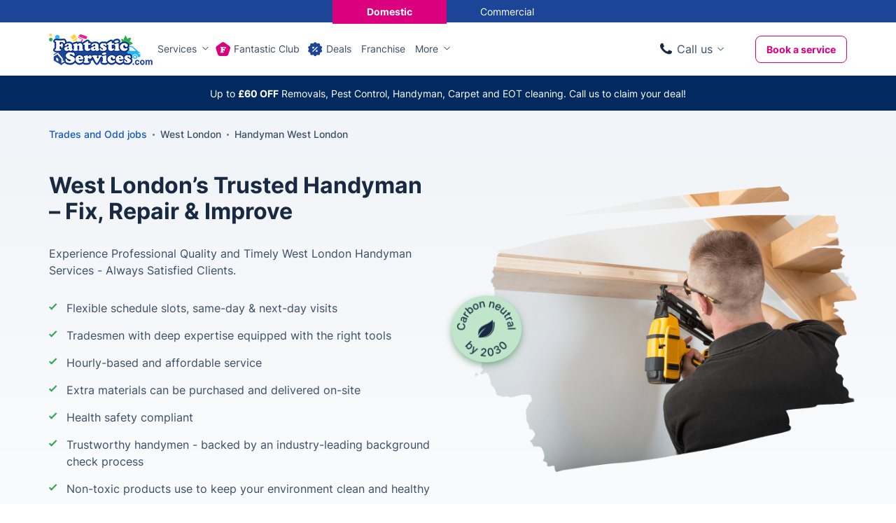

--- FILE ---
content_type: text/html; charset=UTF-8
request_url: https://www.fantasticservices.com/west-london-handyman-service/
body_size: 25064
content:
<!DOCTYPE html><!--[if IE 8 ]> <html lang="en-GB" class="no-js ie8" prefix="og: http://ogp.me/ns#"> <![endif]--><!--[if IE 9 ]> <html lang="en-GB" class="no-js ie9" prefix="og: http://ogp.me/ns#"> <![endif]--><!--[if IE 10 ]> <html lang="en-GB" class="no-js ie10" prefix="og: http://ogp.me/ns#"> <![endif]--><!--[if (gt IE 10)|!(IE)]><!--><html lang="en-GB" class="no-js" prefix="og: http://ogp.me/ns#"><!--<![endif]--><head> <meta charset="utf-8"> <meta name="viewport" content="width=device-width, height=device-height, initial-scale=1, maximum-scale=5"> <meta name="theme-color" content="#015B98"> <meta name="p:domain_verify" content="ad91a00360b9dfb4bf74d954e5cb3bb9"> <link rel="shortcut icon" href="https://www.fantasticservices.com/images/icons/favicon.ico" type="image/x-icon"> <link rel="apple-touch-icon" href="https://cdn.fantasticservices.com/apple-touch-icon.png"> <link rel="apple-touch-icon" sizes="76x76" href="https://cdn.fantasticservices.com/apple-touch-icon-120x120.png"> <link rel="apple-touch-icon" sizes="120x120" href="https://cdn.fantasticservices.com/apple-touch-icon-precomposed.png"> <link rel="apple-touch-icon" sizes="152x152" href="https://cdn.fantasticservices.com/apple-touch-icon-120x120-precomposed.png"> <link rel="preload" href="https://cdn.fantasticservices.com/font/inter-variable-font.woff2" as="font" type="font/woff2" crossorigin="anonymous"><link rel="preload" href="https://cdn.fantasticservices.com/font/fantastic-services.woff2?r3m4ci2" as="font" type="font/woff2" crossorigin="anonymous"><style> @font-face { font-display: swap; font-family: 'inter'; src: url(https://cdn.fantasticservices.com/font/inter-variable-font.woff2) format('woff2 supports variations'), url(https://cdn.fantasticservices.com/font/inter-variable-font.woff2) format('woff2-variations'); font-weight: 400 900; font-stretch: 25% 150%; } @font-face { font-display: swap; font-family: "fantastic-services"; src: url('https://www.fantasticservices.com/font/fantastic-services.eot?uumxam'); src: url('https://www.fantasticservices.com/font/fantastic-services.eot?uumxam#iefix') format('embedded-opentype'), url('https://cdn.fantasticservices.com/font/fantastic-services.woff2?uumxam') format('woff2'), url('https://www.fantasticservices.com/font/fantastic-services.ttf?uumxam') format('truetype'), url('https://www.fantasticservices.com/font/fantastic-services.woff?uumxam') format('woff'), url('https://cdn.fantasticservices.com/font/fantastic-services.svg?uumxam#fantastic-services') format('svg'); font-weight: normal; font-style: normal; }</style> <script type="application/ld+json" data-script-src="true"> { "@context": "https://schema.org", "@type": "BreadcrumbList", "itemListElement": [ { "@type": "ListItem", "position": 1, "name": "Home", "item": "https://www.fantasticservices.com/" },{ "@type": "ListItem", "position": 2, "name": "Handyman - West London -", "item": "https://www.fantasticservices.com/west-london-handyman-service/" } ] } </script> <script type="application/ld+json" data-script-src="true">{ "@context":"https://schema.org", "@type":"LocalBusiness", "name": "Fantastic Services", "image": "https://cdn.fantasticservices.com/wp-content/uploads/2016/11/handyman-tw.jpg", "logo": "https://cdn.fantasticservices.com/images/layout/fs-logo-com.png", "telephone":"+442034043444", "priceRange": "££", "address": { "@type": "PostalAddress", "addressRegion": "London", "postalCode": "" }, "url": "https://www.fantasticservices.com/west-london-handyman-service/", "description": "Need urgent repairs? Our local handyman in West London offers same-day service. Quick, efficient repairs are just a booking away!", "geo": { "@type": "GeoCoordinates", "latitude": "51.5038313", "longitude": "-0.3024988" }, "openingHours": "Mo-Su 08:00-20:00", "sameAs": [ "https://www.facebook.com/FantasticServicesUK", "https://twitter.com/Fantastic", "https://www.instagram.com/fantasticservices/", "https://www.linkedin.com/company/fantasticservices/" ], "brand": { "@type": "Brand", "name": "Fantastic Services", "logo": "https://cdn.fantasticservices.com/images/layout/fs-logo-com.png" }, "areaServed": { "@type": "Place", "name": "West London" }, "additionalType": "http://www.productontology.org/doc/Handyman", "aggregateRating": { "@type":"AggregateRating", "ratingValue": 4.6, "ratingCount": 48600 }	}</script> <script type="text/javascript" data-exclude-script="true"> var hideMenu = ""; </script> <script data-exclude-script="true"> var pageId = 91709; </script> <!-- Search Engine Optimization by Rank Math PRO - https://rankmath.com/ --><title>Budget-Friendly Home Repairs in West London</title><meta name="description" content="Need urgent repairs? Our local handyman in West London offers same-day service. Quick, efficient repairs are just a booking away!"><meta name="robots" content="follow, index, max-snippet:-1, max-video-preview:-1, max-image-preview:large"><link rel="canonical" href="https://www.fantasticservices.com/west-london-handyman-service/"><meta property="og:locale" content="en_GB"><meta property="og:type" content="article"><meta property="og:title" content="Budget-Friendly Home Repairs in West London"><meta property="og:description" content="Need urgent repairs? Our local handyman in West London offers same-day service. Quick, efficient repairs are just a booking away!"><meta property="og:url" content="https://www.fantasticservices.com/west-london-handyman-service/"><meta property="og:site_name" content="Fantastic Services"><meta property="og:updated_time" content="2026-01-01T03:11:02+00:00"><meta property="og:image" content="https://cdn.fantasticservices.com/wp-content/uploads/2016/11/handyman-tw.jpg"><meta property="og:image:secure_url" content="https://cdn.fantasticservices.com/wp-content/uploads/2016/11/handyman-tw.jpg"><meta property="og:image:width" content="1024"><meta property="og:image:height" content="512"><meta property="og:image:alt" content="Handyman – West London –"><meta property="og:image:type" content="image/jpeg"><meta name="twitter:card" content="summary_large_image"><meta name="twitter:title" content="Budget-Friendly Home Repairs in West London"><meta name="twitter:description" content="Need urgent repairs? Our local handyman in West London offers same-day service. Quick, efficient repairs are just a booking away!"><meta name="twitter:image" content="https://cdn.fantasticservices.com/wp-content/uploads/2016/11/handyman-tw.jpg"><!-- /Rank Math WordPress SEO plugin --><style id="wp-img-auto-sizes-contain-inline-css" type="text/css">img:is([sizes=auto i],[sizes^="auto," i]){contain-intrinsic-size:3000px 1500px}
/*# sourceURL=wp-img-auto-sizes-contain-inline-css */</style><template data-style-id="style-0" rel="stylesheet" id="sbr_styles-css" data-style-href="https://cdn.fantasticservices.com/wp-content/plugins/reviews-feed-pro/assets/css/sbr-styles.min.css?ver=2.3.0" type="text/css" media="all"></template><style id="classic-theme-styles-inline-css" type="text/css">/*! This file is auto-generated */
.wp-block-button__link{color:#fff;background-color:#32373c;border-radius:9999px;box-shadow:none;text-decoration:none;padding:calc(.667em + 2px) calc(1.333em + 2px);font-size:1.125em}.wp-block-file__button{background:#32373c;color:#fff;text-decoration:none}
/*# sourceURL=/wp-includes/css/classic-themes.min.css */</style><template data-style-id="style-1" rel="stylesheet" id="11daab4da298e39a4f9c9f6299d9740d-css" data-style-href="https://cdn.fantasticservices.com/cache/css/11daab4da298e39a4f9c9f6299d9740d.css?ver=1.12.17.54.53" type="text/css" media="print"></template><template data-script-id="script-4" type="text/javascript" data-script-src="true" id="after-load-scripts-js"></template><template data-script-id="script-5" type="text/javascript" data-script-src="true" id="head-vanilla-js"></template><script type="text/javascript" defer="defer" data-exclude-script="true" src="https://cdn.fantasticservices.com/cache/js/11daab4da298e39a4f9c9f6299d9740d-head.js?ver=1.12.17.54.53" id="11daab4da298e39a4f9c9f6299d9740d-head-js"></script><template data-script-id="script-7" type="text/javascript" id="my-script-js-extra"></template><script type="text/javascript" defer="defer" data-exclude-script="true" src="https://cdn.fantasticservices.com/wp-content/plugins/extended-xrm-plugin/assets/js/functions.min.js?ver=1.2.4" id="my-script-js"></script><template data-script-id="script-9" type="text/javascript" data-query-params-template="true" data-no-optimize="1"></template><template data-script-id="script-10" data-query-params-template="true" data-no-optimize="1" id="obfAbClient" data-script-src="true" async></template><style> .notify-bar .header-holder{height:50px;z-index:49}@-webkit-keyframes ssc-loading{from{-webkit-transform:translateX(-100%);transform:translateX(-100%)}to{-webkit-transform:translateX(100%);transform:translateX(100%)}}@keyframes ssc-loading{from{-webkit-transform:translateX(-100%);transform:translateX(-100%)}to{-webkit-transform:translateX(100%);transform:translateX(100%)}}.skeleton-nf{position:relative;overflow:hidden}.skeleton-nf:before{content:'';background-color:#ced2d9;display:block;height:100%;width:100%;opacity:0;left:0;position:absolute;right:0;top:0;-webkit-transition:all .3s ease;-moz-transition:all .3s ease;-o-transition:all .3s ease;transition:all .3s ease}.skeleton-nf.skeleton-nf-animation:before{opacity:1;-webkit-transition:all .3s ease;-moz-transition:all .3s ease;-o-transition:all .3s ease;transition:all .3s ease;z-index:991}.skeleton-nf-animation:after{content:'';-webkit-animation:ssc-loading 1.3s infinite;animation:ssc-loading 1.3s infinite;height:100%;left:0;position:absolute;right:0;top:0;-webkit-transform:translateX(-100%);transform:translateX(-100%);z-index:1;background:-webkit-gradient(linear,left top,right top,from(transparent),color-stop(rgba(255,255,255,.3)),to(transparent));background:linear-gradient(90deg,transparent,rgba(255,255,255,.3),transparent);z-index:991}@media only screen and (max-width:767px){.notify-bar .header-holder{height:68px}} #bar-container h1,#bar-container h2,#bar-container h3,#bar-container h4,#bar-container h5,#bar-container h6,#bar-container p{margin:0}#bar-container a{text-decoration:none}#bar-container{height:auto;text-align:center;font-size:20px;height:100%;position:relative}#close-button{display:block;position:absolute;right:10px;top:50%;transform:translateY(-50%);width:15px;height:15px;border-radius:50%;padding:10px;cursor:pointer}#close-button:before{content:'';position:absolute;display:block;margin:auto;left:0;right:0;top:0;bottom:0;width:15px;height:0;border-top:1px solid #fff;transform:rotate(45deg);transform-origin:center}#close-button:after{content:'';position:absolute;display:block;margin:auto;left:0;right:0;top:0;bottom:0;width:15px;height:0;border-top:1px solid #fff;transform:rotate(-45deg);transform-origin:center}#body-popup{position:absolute;top:0;right:0;bottom:0;left:0;background-color:rgba(0,0,0,.7);z-index:800}#bar-container .social-icon{background-size:cover;background-repeat:no-repeat;display:inline-block;width:25px;height:25px}#bar-body{display:flex;justify-content:center;align-items:center;padding:10px;margin:0 auto}#bar-body>span{display:flex}#bar-container .bold>span{font-weight:700}#bar-container .italic>span{font-style:italic}#bar-container .strong>span{font-weight:700}.notify-bar{position:relative}.notify-bar .header-holder #bar-container{height:100%;display:flex} </style><style id="critical-css">.skeleton-holder:before,.skeleton-holder-v2:before{content:"";display:block;height:100%;width:100%;opacity:0;left:0;position:absolute;right:0;top:0;-webkit-transition:all .3s ease;-moz-transition:all .3s ease;-o-transition:all .3s ease;transition:all .3s ease}.skeleton-holder:before{background-color:#DBE2EB}.skeleton-holder-v2:before{background-color:#F0F3F7}.skeleton-holder.skeleton-animation:before,.skeleton-holder-v2.skeleton-animation:before{opacity:1;-webkit-transition:all .3s ease;-moz-transition:all .3s ease;-o-transition:all .3s ease;transition:all .3s ease}.skeleton-animation:after{content:"";-webkit-animation:ssc-loading 1.7s infinite;animation:ssc-loading 1.7s infinite;height:100%;left:0;position:absolute;right:0;top:0;-webkit-transform:translateX(-100%);transform:translateX(-100%);z-index:1}.skeleton-holder.skeleton-animation:after{background:-webkit-gradient(linear,left top,right top,from(transparent),color-stop(rgba(255,255,255,0.3)),to(transparent));background:linear-gradient(90deg ,transparent,rgba(255,255,255,0.3),transparent)}.skeleton-holder-v2.skeleton-animation:after{background:-webkit-gradient(linear,left top,right top,from(transparent),color-stop(rgba(255,255,255,0.9)),to(transparent));background:linear-gradient(90deg ,transparent,rgba(255,255,255,0.9),transparent)}.obf-search.skeleton-animation span{position:absolute;top:0;left:0;right:0;bottom:0;margin:auto;display:inline-block;width:25px;height:25px;border:.2em solid rgba(255,255,255,1);border-radius:50%;border-top-color:rgb(219,0,125);animation:spin 1s ease-in-out infinite;-webkit-animation:spin 1s ease-in-out infinite}@keyframes spin{to{-webkit-transform:rotate(360deg)}}@-webkit-keyframes spin{to{-webkit-transform:rotate(360deg)}}@-webkit-keyframes ssc-loading{from{-webkit-transform:translateX(-100%);transform:translateX(-100%) }to{-webkit-transform:translateX(100%);transform:translateX(100%) }}@keyframes ssc-loading{from{-webkit-transform:translateX(-100%);transform:translateX(-100%) }to{-webkit-transform:translateX(100%);transform:translateX(100%) }}body.club-modal-opened{position:relative;overflow:hidden;max-height:100%;max-width:100%;width:100%}body:not(.club-modal-opened) .club-modal{-webkit-transform:translateX(120%);-ms-transform:translateX(120%);transform:translateX(120%);pointer-events:none}.club-modal{background-color:#fff;top:0;right:0px;margin:0;overflow:auto;-webkit-overflow-scrolling:touch;position:fixed;-webkit-transition:-webkit-transform 450ms ease-in-out;transition:-webkit-transform 450ms ease-in-out;-o-transition:transform 450ms ease-in-out;transition:transform 450ms ease-in-out;padding:80px 20px 60px 20px;z-index:1001;height:calc(100vh);width:435px}.club-modal .close-modal{position:absolute;right:40px;top:30px;color:#63788F;font-size:16px;cursor:pointer;width:30px;height:30px;transform:rotate(45deg) }.club-modal .title{font-size:24px;font-weight:bold;line-height:1.25;color:var(--body-color-2);margin:30px 0 20px}.club-modal .tag{background:#FDE0F1;border-radius:20px;font-size:14px;line-height:1.5;font-weight:bold;padding:5px 10px;margin-bottom:20px;display:inline-block}.club-modal span[data-show-el]{display:inline-block;font-size:14px;font-weight:600;position:relative;border-bottom:1px solid #63788F;padding:0;line-height:18px;margin-top:10px}.club-modal .secondary-link.icon-arrow-bottom:before{right:-15px;font-size:12px}.club-modal del{color:#879AAF;font-weight:bold}.club-modal p{margin-bottom:10px}.club-modal .btn{margin-top:60px;width:100% }.club-modal table{margin:20px 0 0 0px}.club-modal table th,.club-modal table th,.club-modal table tr td:first-child{font-size:14px;font-weight:bold}.club-modal table th{padding:15px 14px}.club-modal table{border:0;border-radius:0;font-size:16px;font-weight:500}.club-modal table tr:nth-child(odd) td,.club-modal table tr:nth-child(even) td{border:0;background:#fff;border-bottom:1px solid #DBE2EB}.club-modal table tr td,.club-modal table tr th{border-bottom:1px solid #DBE2EB;border-right:0 }.club-modal table tr th.club-cell,.club-modal table tr td.club-cell{color:var(--table-td-fantastic-club-color);background-color:#FEF7FB}.club-modal .club-loading{position:absolute;top:0;left:0;width:100%;height:100%;background:#fff;z-index:10;opacity:1;transition:all .3s ease }.club-modal .club-loading.hide{opacity:0}.inner-loader{display:block;position:relative;left:50%;top:50%;width:50px;height:50px;margin:-25px 0 0 -25px;border-radius:50%;border:2px solid transparent;border-top-color:#c4c1c1;-webkit-animation:spin-obf 1s linear infinite;animation:spin-obf 1s linear infinite;z-index:1001}.inner-loader:after{content:'';position:absolute;top:8px;left:8px;right:8px;bottom:8px;border-radius:50%;border:2px solid transparent;border-top-color:#c4c1c1;-webkit-animation:spin-obf 0.8s linear infinite;animation:spin-obf 0.8s linear infinite}.inner-loader:before{content:'';position:absolute;top:3px;left:3px;right:3px;bottom:3px;border-radius:50%;border:2px solid transparent;border-top-color:#c9c9c9;-webkit-animation:spin-obf 1.6s linear infinite;animation:spin-obf 1.6s linear infinite}@media only screen and (max-width:767px){.club-modal{width:100%;padding-bottom:90px}.club-modal .btn{margin-top:20px}.club-modal .close-modal{right:20px;top:20px}}.content-cta{display:flex;flex-wrap:wrap;gap:20px}.deal-full-description .section:first-of-type{padding-top:0px}.main-content .container .section--white .container{padding:0}.service_deals .container .container{width:100%;max-width:100%}@media only screen and (min-width:992px){.landing-page-phone .mobile{display:none}.landing-page-phone.revealed .mobile{display:inline-block}.landing-page-phone.revealed .desktop{display:none}}@media only screen and (max-width:991px){.landing-page-phone .desktop{display:none}}</style> <style data-critical-css="true">@charset "UTF-8";html { font-family: sans-serif;-ms-text-size-adjust: 100%;-webkit-text-size-adjust: 100%;}body { margin: 0;}header { display: block;}section { display: block;}a { background-color: transparent;}h1 { font-size: 2em;margin: 0.67em 0;}img { border: 0;}button { color: inherit;font: inherit;margin: 0;}input { color: inherit;font: inherit;margin: 0;}button { overflow: visible;}button { text-transform: none;}button { -webkit-appearance: button;cursor: pointer;}input[type='submit'] { -webkit-appearance: button;cursor: pointer;}html input[disabled] { cursor: default;}button::-moz-focus-inner { border: 0;padding: 0;}input::-moz-focus-inner { border: 0;padding: 0;}input { line-height: normal;}* { -webkit-box-sizing: border-box;-moz-box-sizing: border-box;box-sizing: border-box;}*:before { -webkit-box-sizing: border-box;-moz-box-sizing: border-box;box-sizing: border-box;}*:after { -webkit-box-sizing: border-box;-moz-box-sizing: border-box;box-sizing: border-box;}html { font-size: 10px;-webkit-tap-highlight-color: rgba(0,0,0,0);}body { font-family: 'Helvetica Neue',Helvetica,Arial,sans-serif;font-size: 14px;line-height: 1.42857143;color: #333;background-color: #fff;}input { font-family: inherit;font-size: inherit;line-height: inherit;}button { font-family: inherit;font-size: inherit;line-height: inherit;}a { color: #337ab7;text-decoration: none;}img { vertical-align: middle;}.container { margin-right: auto;margin-left: auto;padding-left: 15px;padding-right: 15px;}@media (min-width:768px) { .container { width: 750px;}}@media (min-width:992px) { .container { width: 970px;}}@media (min-width:1200px) { .container { width: 1170px;}}.row { margin-left: -15px;margin-right: -15px;}.col-lg-6 { position: relative;min-height: 1px;padding-left: 15px;padding-right: 15px;}.col-md-7 { position: relative;min-height: 1px;padding-left: 15px;padding-right: 15px;}.col-sm-9 { position: relative;min-height: 1px;padding-left: 15px;padding-right: 15px;}.col-xs-12 { position: relative;min-height: 1px;padding-left: 15px;padding-right: 15px;}.col-sm-12 { position: relative;min-height: 1px;padding-left: 15px;padding-right: 15px;}.col-xs-12 { float: left;}.col-xs-12 { width: 100%;}@media (min-width:768px) { .col-sm-9 { float: left;}.col-sm-12 { float: left;}.col-sm-12 { width: 100%;}.col-sm-9 { width: 75%;}}@media (min-width:992px) { .col-md-7 { float: left;}.col-md-7 { width: 58.33333333%;}}@media (min-width:1200px) { .col-lg-6 { float: left;}.col-lg-6 { width: 50%;}}.container:before { content: ' ';display: table;}.container:after { content: ' ';display: table;}.row:before { content: ' ';display: table;}.row:after { content: ' ';display: table;}.container:after { clear: both;}.row:after { clear: both;}.visible-lg { display: none !important;}@media (min-width:1200px) { .visible-lg { display: block !important;}}@media (min-width:1200px) { .hidden-lg { display: none !important;}}:root { --body-color-1: #394E66;--body-color-2: #293b51;--blue-color-1: #1155CC;--blue-color-2: #1c4598;--h1-title-color: #172A41;--title-color: #293B51;--font-size: 16px;--font-size-small: 14px;--font-size-large: 18px;--link-color: #1155CC;--link-color-magenta: #DB007D;--link-color-hover: #1c4598;--link-color-secondary: #63788F;--link-color-secondary-hover: #4F657E;--link-color-tertiary: #DB007D;--link-color-tertiary-hover: #AF0064;--link-color-tertiary-focus: #830B4B;--icon-link-color: #63788F;--icon-link-color-hover: #1155CC;--icon-link-secondary-color: #1155CC;--icon-link-secondary-color-hover: #337ab7;--icon-link-secondary-text-color: #63788F;--icon-link-secondary-text-color-hover: #1C4598;--h2-margin-bottom: 50px;--label-background: #DB007D;--label-deal-background: #DB1A7D;--label-color: #FFF;--btn-primary-color: #fff;--btn-primary-color-hover: #fff;--btn-primary-border-color: #DB007D;--btn-primary-border-color-hover: #AF0064;--btn-primary-background: #DB007D;--btn-primary-background-hover: #AF0064;--btn-secondary-color: #DB007D;--btn-secondary-color-hover: #fff;--btn-secondary-border-color: #DB007D;--btn-secondary-border-color-hover: #DB007D;--btn-secondary-background: transparent;--btn-secondary-background-hover: #DB007D;--btn-focus-color: #fff;--btn-focus-background: #830B4B;--btn-focus-border-color: #830B4B;--btn-disabled-color: #fff;--btn-disabled-background: #FBC4E5;--btn-disabled-border-color: #FBC4E5;--btn-inactive-color: #879AAF;--btn-inactive-background: #fff;--btn-inactive-border-color: #879AAF;--btn-inactive-color-hover: #fff;--btn-inactive-background-hover: #B8BDC7;--btn-inactive-border-color-hover: #B8BDC7;--btn-sub-text: #4F657E;--input-color: #63788F;--input-placeholder-color-hover: #394E66;--input-color-hover: #115AC9;--input-color-focus: #115AC9;--input-submit-background-color: #DB007D;--input-submit-background-color-hover: #AF0064;--input-submit-background-color-focus: #83004B;--breadcrumbs-color: #1155CC;--breadcrumbs-color-active: #63788F;--breadcrumbs-color-hover: #1c4598;--breadcrumbs-separator-color: #63788F;--header-link-color: #394E66;--header-link-color-hover: #1155CC;--header-dropdown-link-color: #414753;--header-dropdown-link-color-hover: #1155CC;--header-dropdown-link-background: #F0F3F7;--section-holder-padding: 80px;--section-holder-padding-tablet: 60px;--section-holder-padding-phone: 80px;--grey-section-background: #F5F7F9;--grey-white-section-background: #F5F7F9;--white-section-background: #fff;--blue-section-background: #1C4598;--green-section-background: #D5EEDC;--section-background-color-1: #F1F3F7;--list-check-color: #394E66;--list-check-color-hero-section: #28AA4F;--card-shadow: 0 20px 20px rgba(23,42,65,.1);--card-shadow-1: 0 4px 10px rgba(0,0,0,.1);--card-shadow-1-hover: 0 4px 10px rgba(28,69,152,.2);--card-shadow-1-active: inset 0 4px 0px rgba(0,0,0,.1);--card-shadow-2: 0 15px 15px rgba(23,42,65,.1);--tabs-color: #4F657E;--tabs-color-hover: #1155CC;--tabs-color-active: #1155CC;--tabs-border-color: #4F657E;--tabs-title-color: #63788F;--tabs-title-color-hover: #63788F;--tabs-title-color-active: #63788F;--table-th-background-color: #1C4598;--table-tr-odd-background-color: #fff;--table-tr-even-background-color: #DBE2EB;--table-td-fantastic-club-bg-color: #FEF7FB;--table-td-fantastic-club-color: #DB007D;--table-td-positive-sign-bg-color: #293B51;--table-td-negative-sign-bg-color: #63788F;--table-td-green-bg-color: #F0F9FE;--table-td-green-check-bg-color: #28AA4F;--badge-color: #fff;--badge-background: #1C4598;--badge-danger-background: #DB007D;--badge-blue-secondary-background: #2353AF;--note-style1-color: #806812;--note-style1-icon-color: #B3921E;--note-style1-background: #FFFAE6;--note-style2-color: #2353AF;--note-style2-icon-color: #2353AF;--note-style2-background: #E9F6FE;--note-style3-color: #18662F;--note-style3-icon-color: #18662F;--note-style3-background: #E9F7EE;--footer-link-color: #4F657E;--footer-link-color-hover: #1155CC;--footer-title-color: #293B51;--facebook-bg-color-hover: #1877F2;--twitter-bg-color-hover: #000000;--pinterest-bg-color-hover: #E60023;--youtube-bg-color-hover: #FF0000;--instagram-bg-color-hover: #1877F2;--linkedin-bg-color-hover: #0077B5;}@media only screen and (max-width:1199px) { :root { --h2-margin-bottom: 30px;}}@media only screen and (max-width:767px) { :root { --section-holder-padding: 40px;}}[class^='icon-']:before { font-family: 'fantastic-services' !important;font-style: normal !important;font-weight: normal !important;font-variant: normal !important;text-transform: none !important;speak: none;line-height: 1;-webkit-font-smoothing: antialiased;-moz-osx-font-smoothing: grayscale;}[class*=' icon-']:before { font-family: 'fantastic-services' !important;font-style: normal !important;font-weight: normal !important;font-variant: normal !important;text-transform: none !important;speak: none;line-height: 1;-webkit-font-smoothing: antialiased;-moz-osx-font-smoothing: grayscale;}.icon-more-round:before { content: '\e99d';}.icon-services-menu:before { content: '\e99a';}.icon-franchise:before { content: '\e999';}.icon-helping-hands:before { content: '\e998';}.icon-mould-removal:before { content: '\e989';}.icon-removals:before { content: '\e95b';}.icon-pest:before { content: '\e95c';}.icon-odd-jobs:before { content: '\e95e';}.icon-keys:before { content: '\e961';}.icon-handyman:before { content: '\e963';}.icon-gloves:before { content: '\e965';}.icon-gardening:before { content: '\e956';}.icon-offers:before { content: '\e90a';}.icon-mail:before { content: '\e933';}.icon-fc-logo:before { content: '\e94e';}.icon-light-bulb-black:before { content: '\e948';}.icon-car:before { content: '\e906';}.icon-boiler-with-tick:before { content: '\e900';}.icon-about-us:before { content: '\61';}.icon-appliances-repair2:before { content: '\6a';}.icon-bin:before { content: '\73';}.icon-business-services:before { content: '\48';}.icon-christmas-tree:before { content: '\56';}.icon-company-stories:before { content: '\32';}.icon-domestic-cleaning-house:before { content: '\28';}.icon-gift-voucher:before { content: '\e010';}.icon-inventory-service:before { content: '\e028';}.icon-plumber:before { content: '\e064';}.icon-receiver:before { content: '\e069';}.icon-spa:before { content: '\e07e';}.icon-terraced:before { content: '\e088';}.icon-tree-land:before { content: '\e08f';}* { box-sizing: border-box;margin: 0;padding: 0;outline: 0;}*:before { box-sizing: border-box;margin: 0;padding: 0;outline: 0;}*:after { box-sizing: border-box;margin: 0;padding: 0;outline: 0;}html { overflow-x: hidden;overflow-y: scroll;}body { font-family: inter,Trebuchet,Century Gothic,Segoe UI,sans-serif;font-size: 16px;font-weight: 400;line-height: 1.5;color: var(--body-color-1);overflow-x: hidden;}h1 { font-weight: 700;}h2 { font-weight: 700;}h1 { margin-top: 0;margin-bottom: 30px;font-size: 32px;line-height: 1.18;color: var(--h1-title-color);}h2 { margin-bottom: 20px;font-size: 30px;line-height: 1.25;color: var(--title-color);}a { color: var(--link-color);transition: .3s;cursor: pointer;text-decoration: none;}.cta-phone-style { color: var(--body-color-1);}.bold { font-family: inter,Trebuchet,Century Gothic,Segoe UI,sans-serif;font-weight: 700;}img { display: inline-block;vertical-align: middle;max-width: 100%;height: auto;}::-webkit-scrollbar-track { position: fixed;-webkit-box-shadow: inset 0 0 5px rgba(0,0,0,.1);-webkit-border-radius: 10px;border-radius: 10px;}::-webkit-scrollbar { width: 5px;}::-webkit-scrollbar-thumb { -webkit-border-radius: 10px;border-radius: 10px;background: rgba(143,143,143,.3);}.hero-stamp { position: absolute;top: 50%;transform: translateY(-50%);width: 100px;z-index: 3;}.hero-stamp-sustainability { background: #BFE6CA;border-radius: 50%;padding: 8px;box-shadow: 0 4px 10px rgba(39,117,58,.5);display: flex;justify-content: center;align-items: center;z-index: 4;}.remaining-services { display: none;}html { overflow-x: hidden;overflow-y: scroll;}.view-all { position: relative;}.text-centered { text-align: center;}.active { display: block;}.btn { display: inline-block;border-radius: 8px;border: 1px solid var(--btn-secondary-border-color);background-color: var(--btn-secondary-background);padding: 14px 18px;color: var(--btn-secondary-color);cursor: pointer;-webkit-transition: background-color .2s ease-in-out,color .2s ease-in-out;-moz-transition: background-color .2s ease-in-out,color .2s ease-in-out;-o-transition: background-color .2s ease-in-out,color .2s ease-in-out;transition: background-color .2s ease-in-out,color .2s ease-in-out;font-size: 16px;line-height: 1.25;font-weight: 700;text-align: center;}.btn.filled { background-color: var(--btn-primary-background);color: var(--btn-primary-color);border-color: var(--btn-primary-border-color);}ul { list-style: none;padding-left: 15px;}ul li { position: relative;}ul li p { font-size: 15px;}.sites-navigation { background-color: var(--blue-section-background);margin: 0 0 0;width: 100%;height: 32px;display: flex;align-items: center;justify-content: center;transition: all 0.1s ease-out;}.sites-navigation a { color: #ffffff;padding: 10px;display: inline-flex;align-items: center;justify-content: center;transition: background-color .2s ease-in-out,color .2s ease-in-out;width: 163px;height: 36px;opacity: 1;}.sites-navigation a span { font-size: var(--font-size-small);}.sites-navigation a.current { background-color: var(--btn-primary-background);border-color: var(--btn-primary-border-color);}.sites-navigation a.current span { font-weight: 700;}.has-new-label { position: relative;}.has-new-label:after { content: 'new';top: 16px;right: 7px;position: absolute;color: #fff;font-size: 9px;font-weight: 700;text-transform: uppercase;box-sizing: border-box;border-radius: 3px;background: #DB007D;border: 1px solid #DB007D;padding: 3px 5px;vertical-align: middle;line-height: 1;}.has-new-label.deal:after { background: #DB007D;border: 1px solid #DB007D;color: #fff;content: 'deal';}.has-new-label.same-day-visits:after { content: 'SAME-DAY VISITS';}.section-holder { padding: var(--section-holder-padding,80px) 0;}.section-holder.white-section + .section-holder.white-section { padding-top: 0;}.section-holder-title { max-width: 850px;margin: 0 auto;padding-bottom: 30px;text-align: center;}.breadcrumbs-section { padding: 25px 0 10px;font-size: var(--font-size-small);font-weight: 500;line-height: 1.3;}#breadcrumbs { display: flex;align-items: center;flex-wrap: wrap;}#breadcrumbs div { display: inline-block;}#breadcrumbs div a { color: var(--breadcrumbs-color);transition: .3s;}#breadcrumbs .breadcrumbs-seperator { margin: 0 8px 0;}.breadcrumbs-seperator { display: inline-flex;width: 3px;height: 3px;border-radius: 50%;background: var(--breadcrumbs-separator-color);}.white-loader { z-index: 1200;position: absolute;top: 50%;left: 50%;transform: translate(-28%,38%);width: 35px;height: 35px;opacity: 0;visibility: hidden;}#inner-white-loader.loading-obf { display: block;position: relative;left: 50%;top: 50%;width: 30px;height: 30px;margin: -25px 0 0 -25px;border-radius: 50%;border: 2px solid transparent;border-top-color: #949494;border-top-color: var(--client-loader-outside-circle);-webkit-animation: spin-obf 1s linear infinite;animation: spin-obf 1s linear infinite;z-index: 1001;background: #000;}#inner-white-loader.loading-obf:before { content: '';position: absolute;top: 3px;left: 3px;right: 3px;bottom: 3px;border-radius: 50%;border: 2px solid transparent;border-top-color: #c9c9c9;border-top-color: var(--client-loader-middle-circle);-webkit-animation: spin-obf 1.6s linear infinite;animation: spin-obf 1.6s linear infinite;}#inner-white-loader.loading-obf:after { content: '';position: absolute;top: 8px;left: 8px;right: 8px;bottom: 8px;border-radius: 50%;border: 2px solid transparent;border-top-color: #ffffff;border-top-color: var(--client-loader-inside-circle);-webkit-animation: spin-obf 0.8s linear infinite;animation: spin-obf 0.8s linear infinite;}#fc-bubble { display: none;position: fixed;background-size: contain;width: 65px;height: 65px;bottom: 20px;right: 15px;z-index: 99999999999;cursor: pointer;font-size: 0;line-height: 0;}@media only screen and (min-width:1200px) { header .phoneOnly.tablet { display: none !important;}header .phonePopup.tablet { display: none !important;}}@media only screen and (max-width:1199px) { .has-new-label:after { top: 10px;right: 0px;font-size: 10px;padding-top: 2px;padding-bottom: 2px;}header .phoneOnly.desk { display: none !important;}header .phonePopup.desk { display: none !important;}}@media only screen and (max-width:991px) { h1 { margin-bottom: 20px;}h2 { font-size: 26px;line-height: 1.3;}.breadcrumbs-section { padding: 20px 0 20px;}.section-holder-title { padding-bottom: 20px;max-width: 720px;}}@media only screen and (max-width:767px) { h1 { font-size: 28px;}h2 { font-size: 24px;line-height: 1.3;margin-bottom: 20px;}.section-holder-title { max-width: 335px;padding-bottom: 10px;}form.default-check-price-form .the-postfield { font-size: 16px !important;}}body .sidebar-button-holder > button .icon-bar:nth-child(2) { margin: 1px 0;}header { z-index: 9999;}.heder-holder-inner { display: flex;gap: 50px;align-items: center;}header .navigation-holder { z-index: 99;}header .btn.campaign-hide-phone { display: none;}.sustainability-label { padding-left: 22px;margin-left: 5px;}.sustainability-label:before { content: '';display: block;width: 18px;height: 20px;position: absolute;left: 5px;top: 26px;background: url(https://cdn.fantasticservices.com/images/layout/sustainability-menu-logo.png) no-repeat left center;background-size: 18px 20px;}#sidebar { background-color: #fff;left: 0px;margin: 0;overflow: auto;-webkit-overflow-scrolling: touch;position: absolute;top: 98%;width: 50%;margin-top: 1px;height: calc(100vh - 30px);padding: 10px 0 200px 0;z-index: 820;-webkit-transform: translateX(-100%);-ms-transform: translateX(-100%);transform: translateX(-100%);-webkit-transition: -webkit-transform 250ms ease-in-out;transition: -webkit-transform 250ms ease-in-out;-o-transition: transform 250ms ease-in-out;transition: transform 250ms ease-in-out;}#sidebar ul { list-style: none;padding: 0;margin: 0;}#sidebar .sidebar-nav ul.sub-menu { display: none;}#sidebar .sidebar-nav ul.sub-menu li { border-bottom: 1px solid #e0e0e0;color: var(--header-link-color);border-top: none;}#sidebar .sidebar-nav ul.sub-menu li:last-child { border: none;}#sidebar .sidebar-nav ul.sub-menu li:before { position: absolute;left: 20px;top: 15px;font-size: 20px;z-index: 5;}#sidebar .sidebar-nav ul.sub-menu li a { display: block;text-transform: capitalize;color: var(--header-link-color);border-top: none;padding: 12px 25px 12px 60px;}#sidebar .sustainability-label:before { left: 0;}#sidebar ul > li > a { display: block;padding: 15px 15px;color: #404040;font-size: 17px;position: relative;}#sidebar ul > li.fc-label { margin-left: 0;padding: 0;}#sidebar ul > li.sustainability-label { margin-left: 0;padding: 0;}#sidebar ul > li.deal-label { margin-left: 0;padding: 0;}#sidebar ul > li.fc-label:before { top: 15px;left: 15px;}#sidebar ul > li.sustainability-label:before { top: 15px;left: 15px;}#sidebar ul > li.deal-label:before { top: 15px;left: 15px;}#sidebar ul > li a { padding-left: 47px;}#sidebar .sidebar-nav > li.menu-item-has-children { -webkit-transition: all .2s ease-in-out;-moz-transition: all .2s ease-in-out;-o-transition: all .2s ease-in-out;transition: all .2s ease-in-out;}#sidebar .sidebar-nav > li.menu-item-has-children > a { position: relative;-webkit-transition: all .2s ease-in-out;-moz-transition: all .2s ease-in-out;-o-transition: all .2s ease-in-out;transition: all .2s ease-in-out;}#sidebar .sidebar-nav li:not(.also-link).menu-item-has-children > a:after { content: '';position: absolute;right: 12px;top: 50%;-webkit-transform: translateY(-50%);transform: translateY(-50%);width: 2px;height: 8px;margin-top: 1px;background-color: var(--header-link-color);-webkit-transition: all .2s ease-in-out;-moz-transition: all .2s ease-in-out;-o-transition: all .2s ease-in-out;transition: all .2s ease-in-out;}#sidebar .sidebar-nav li:not(.also-link).menu-item-has-children > a:before { content: '';position: absolute;right: 12px;top: 50%;-webkit-transform: translateY(-50%);transform: translateY(-50%);width: 2px;height: 8px;margin-top: 1px;background-color: var(--header-link-color);-webkit-transition: all .2s ease-in-out;-moz-transition: all .2s ease-in-out;-o-transition: all .2s ease-in-out;transition: all .2s ease-in-out;}#sidebar .sidebar-nav li:not(.also-link).menu-item-has-children a:before { -webkit-transform: translate(-5px,-50%) rotate(-45deg);transform: translate(-5px,-50%) rotate(-45deg);}#sidebar .sidebar-nav li:not(.also-link).menu-item-has-children a span:before { -webkit-transform: translate(-5px,-50%) rotate(-45deg);transform: translate(-5px,-50%) rotate(-45deg);}#sidebar .sidebar-nav li:not(.also-link).menu-item-has-children a:after { -webkit-transform: translate(0,-50%) rotate(45deg);transform: translate(0,-50%) rotate(45deg);}#sidebar .sidebar-nav li:not(.also-link).menu-item-has-children a span:after { -webkit-transform: translate(0,-50%) rotate(45deg);transform: translate(0,-50%) rotate(45deg);}#sidebar .sidebar-nav li:not(.also-link).menu-item-has-children.menu-opened > a:before { -webkit-transform: translate(-5px,-50%) rotate(-135deg);transform: translate(-5px,-50%) rotate(-135deg);background: var(--header-dropdown-link-color-hover);}#sidebar .sidebar-nav li:not(.also-link).menu-item-has-children.menu-opened > a:after { -webkit-transform: translate(0,-50%) rotate(135deg);transform: translate(0,-50%) rotate(135deg);background: var(--header-dropdown-link-color-hover);}#sidebar .has-new-label:after { top: 17px;right: 5px;}#sidebar .cta-wrap { text-align: center;margin: 20px 0 20px;padding: 0 10px;}#sidebar .cta-wrap a { display: inline-block;width: 47%;text-align: center;}#sidebar .cta-wrap a:first-child { margin-right: 3%;}#sidebar .cta-wrap a:first-child span { position: relative;padding-left: 20px;font-size: 15px;font-weight: 700;line-height: 1.3em;}#sidebar .cta-wrap a:first-child span:before { position: absolute;left: 4px;top: 2px;transform: rotate(20deg);font-size: 14px;}#sidebar .cta-wrap a:last-child { margin-right: 0;}.sidebar-button-holder { display: inline-block;}.sidebar-button-holder > button { outline: 0;padding: 9px 10px 9px 0;background-color: transparent;background-image: none;border: 1px solid transparent;}.sidebar-button-holder > button .icon-bar { display: block;width: 24px;height: 5px;background-color: #8f8f8f;-webkit-transition: all .5s ease-in-out;-moz-transition: all .5s ease-in-out;-o-transition: all .5s ease-in-out;transition: all .5s ease-in-out;border: 1px solid #fff;}header ul { list-style: none;font-size: 0;padding-left: 0;}header ul li { display: inline-block;vertical-align: middle;}header ul li.menu-item-has-children > a { padding-right: 22px;position: relative;}header ul li.menu-item-has-children > a:hover:after { background: var(--header-link-color-hover);}header ul li.menu-item-has-children > a:hover:before { background: var(--header-link-color-hover);}header ul li.menu-item-has-children:hover > a:after { -webkit-transform: rotate(-135deg);transform: rotate(-135deg);}header ul li.menu-item-has-children:hover > a:before { -webkit-transform: rotate(-135deg);transform: rotate(-135deg);}.title-line:hover .menu-arrow:after { -webkit-transform: rotate(-135deg);transform: rotate(-135deg);}.title-line:hover .menu-arrow:before { -webkit-transform: rotate(-135deg);transform: rotate(-135deg);}header ul li.menu-item-has-children:hover > a:after { -webkit-transform: rotate(135deg);transform: rotate(135deg);}.title-line:hover .menu-arrow:after { -webkit-transform: rotate(135deg);transform: rotate(135deg);}header ul li.menu-item-has-children > a:after { content: '';display: block;background: var(--header-link-color);height: 6px;width: 1px;position: absolute;right: 11px;top: 50%;margin-top: -4px;-webkit-transform: rotate(-45deg);transform: rotate(-45deg);-webkit-transition: all .3s ease-in-out;-moz-transition: all .3s ease-in-out;-o-transition: all .3s ease-in-out;transition: all .3s ease-in-out;}header ul li.menu-item-has-children > a:before { content: '';display: block;background: var(--header-link-color);height: 6px;width: 1px;position: absolute;right: 11px;top: 50%;margin-top: -4px;-webkit-transform: rotate(-45deg);transform: rotate(-45deg);-webkit-transition: all .3s ease-in-out;-moz-transition: all .3s ease-in-out;-o-transition: all .3s ease-in-out;transition: all .3s ease-in-out;}.menu-arrow:after { content: '';display: block;background: var(--header-link-color);height: 6px;width: 1px;position: absolute;right: 11px;top: 50%;margin-top: -4px;-webkit-transform: rotate(-45deg);transform: rotate(-45deg);-webkit-transition: all .3s ease-in-out;-moz-transition: all .3s ease-in-out;-o-transition: all .3s ease-in-out;transition: all .3s ease-in-out;}.menu-arrow:before { content: '';display: block;background: var(--header-link-color);height: 6px;width: 1px;position: absolute;right: 11px;top: 50%;margin-top: -4px;-webkit-transform: rotate(-45deg);transform: rotate(-45deg);-webkit-transition: all .3s ease-in-out;-moz-transition: all .3s ease-in-out;-o-transition: all .3s ease-in-out;transition: all .3s ease-in-out;}.navbar-nav .fc-label:before { color: var(--badge-danger-background);}.navbar-nav .deal-label:before { color: var(--badge-background);}header ul li.menu-item-has-children > a:after { -webkit-transform: rotate(45deg);transform: rotate(45deg);right: 7px;}.menu-arrow:after { -webkit-transform: rotate(45deg);transform: rotate(45deg);right: 7px;}header ul li a { display: block;color: var(--header-link-color);font-size: 14px;line-height: 1em;padding: 31px 7px;position: relative;-webkit-transition: all .2s ease-in-out;-moz-transition: all .2s ease-in-out;-o-transition: all .2s ease-in-out;transition: all .2s ease-in-out;}header ul li:not(:first-child) { margin-top: 0;}header ul li ul.sub-menu { position: absolute;text-align: left;top: 90%;z-index: 99;min-width: 260px;max-height: 622px;overflow-y: auto;opacity: 0;background: #fff;visibility: hidden;padding: 5px 0;box-shadow: 0 0 15px -1px #666;-webkit-transform: translateY(-30px);transform: translateY(-30px);-webkit-transition: all .3s ease-in-out;-moz-transition: all .3s ease-in-out;-o-transition: all .3s ease-in-out;transition: all .3s ease-in-out;}header ul > li > ul.sub-menu { -moz-box-shadow: 0 7px 20px -1px rgba(23,42,65,0.1);-webkit-box-shadow: 0 7px 20px -1px rgba(23,42,65,0.1);}header ul li ul.sub-menu::-webkit-scrollbar { width: 7px;}header ul li ul.sub-menu li { display: block;position: relative;padding: 0;white-space: nowrap;}header ul li ul.sub-menu li:before { position: absolute;top: 50%;left: 16px;z-index: 14;font-size: 20px;transform: translateY(-50%);}header ul li ul.sub-menu li:hover:before { color: var(--header-dropdown-link-color-hover);-webkit-transition: all .3s ease-in-out;-moz-transition: all .3s ease-in-out;-o-transition: all .3s ease-in-out;transition: all .3s ease-in-out;}header ul li ul.sub-menu li a { padding: 16px 45px 17px 55px;position: relative;z-index: 24;line-height: 18px;}header .cta-holder { position: relative;text-align: right;margin-left: auto;display: flex;align-items: center;justify-content: flex-end;gap: 20px;}header .cta-holder .title-line { position: relative;padding: 0 0 0 24px;}header .cta-holder .title-line a { font-size: 14px;color: #172A41;font-weight: 500;}header .cta-holder .title-line:before { font-size: 17px;position: absolute;left: 0;top: 3px;color: #172A41;}header .cta-holder .title-line .menu-arrow { padding-right: 21px;position: relative;cursor: pointer;display: block;}header .cta-holder .title-line .menu-arrow:after { margin-top: -3px;}header .cta-holder .title-line .menu-arrow:before { margin-top: -3px;}header .cta-holder .header-phone-holder { position: absolute;left: 0px;top: 35px;background: #fff;box-shadow: 0px 0px 38px 0px rgba(0,0,0,0.08);border-radius: 10px;max-height: 0;-webkit-transition: all .3s ease-in-out;-moz-transition: all .3s ease-in-out;-o-transition: all .3s ease-in-out;transition: all .3s ease-in-out;overflow: hidden;min-width: 245px;}.header-phone-holder .header-phone-holder-inner { padding: 27px 27px 27px 20px;}.header-phone-holder .call-item { position: relative;padding-left: 40px;text-align: left;}.header-phone-holder .call-item:before { position: absolute;bottom: 7px;left: 0px;font-size: 26px;}.header-phone-holder .call-item:first-child { margin-bottom: 35px;}.header-phone-holder .call-item:first-child:after { content: '';display: block;width: 80%;height: 1px;background: #e6e3e5;position: absolute;bottom: -18px;left: 50%;transform: translateX(-50%);}.header-phone-holder .call-item a { color: var(--header-link-color);font-size: 20px;}.header-phone-holder .call-item span { color: #646464;display: block;}header .book-item { font-size: 14px;padding: 10px 15px;}.cta-phone-style { display: none;}#sidebar .js-receiver { display: none !important;}header .cta-phone-style { display: none !important;}header .title-line-top { display: none !important;}#sidebar .phonePopup { width: 100%;}#sidebar .phoneOnly { width: 100%;}@media only screen and (min-width:1200px) { header .title-line-top.visible { display: inline-block !important;}.header-section .header-holder { min-height: 75px;}.heder-holder-inner { min-height: 75px;}.navbar-nav .show-icon-desktop { margin-left: 5px;}.navbar-nav .show-icon-desktop > a { padding-left: 26px;}.navbar-nav .show-icon-desktop:before { font-size: 20px;position: absolute;left: 0;top: 28px;}}@media only screen and (max-width:1199px) { header .cta-phone-style.visible { display: inline-block !important;}#sidebar .js-receiver.visible { display: inline-block !important;}header .navigation-holder { display: none !important;}header ul { text-align: center;}header .logo-holder { text-align: center;margin: 10px 0;width: 50%;}header .cta-holder { width: 25%;}.mobile-sidebar-button-holder { width: 25%;}header .title-line { display: none;}header .btn { display: none;}body header .cta-phone-style { display: inline-block;}header .cta-phone-style { padding: 8px 13px;font-size: 14px;border-radius: 5px;font-weight: 700;line-height: 1.25;}header .cta-phone-style { background: #e00087;color: #fff;transition: all .2s ease-in-out;padding-left: 33px;position: relative;}header .cta-phone-style:before { color: #fff;font-size: 13px;vertical-align: middle;width: 15px;height: 18px;position: absolute;left: 9px;top: 11px;}.sidebar-nav > li:before { font-size: 22px;position: absolute;top: 16px;left: 15px;z-index: 5;}}@media only screen and (max-height:800px) { header ul li ul.sub-menu { max-height: 520px;}}@media only screen and (min-width:1200px) and (max-height:700px) { header ul li ul.sub-menu { max-height: 466px;}header ul li ul.sub-menu li a { font-size: 12px;padding: 10px 15px 10px 55px;}}@media only screen and (min-width:768px) { .sidebar-button-holder > button { -webkit-transition: all .5s ease-in-out;-moz-transition: all .5s ease-in-out;-o-transition: all .5s ease-in-out;transition: all .5s ease-in-out;opacity: 1;}.header-section { background: #fff;position: relative;width: 100%;z-index: 950;}.header-section .header-holder { background: #fff;width: 100%;}}@media only screen and (max-width:991px) { header ul li a { padding: 31px 6px;}}@media only screen and (max-width:767px) { .heder-holder-inner { gap: 10px;}header .logo-holder { width: 50%;}header .cta-holder { width: 25%;min-width: 25%;}.mobile-sidebar-button-holder { width: 25%;min-width: 25%;}header .cta-holder { gap: 0;}#js-hold-cta { padding-left: 0;}header .cta-phone-style:before { display: none;}header .cta-phone-style { padding: 6px 14px;font-size: 12px;}header .btn.campaign-hide-phone { margin: 0;}#sidebar { height: calc(100vh - 60px);}.header-section { position: relative;z-index: 1000;background: #fff;width: 100%;}.header-section header { width: 100%;background-color: rgba(255,255,255,.95);-webkit-transition: all .4s ease-in-out;-moz-transition: all .4s ease-in-out;-o-transition: all .4s ease-in-out;transition: all .4s ease-in-out;}#sidebar { width: 100%;}}@media only screen and (max-width:340px) { #sidebar .cta-wrap .btn { padding: 14px 10px;}header .btn.campaign-hide-phone { padding: 7px 10px;}header .cta-phone-style:before { left: 1px;}}@media only screen and (max-width:280px) { .accounts-menu-holder { display: none !important;}}form.default-check-price-form { position: relative;display: inline-flex;}form.default-check-price-form input { color: #404040;border-radius: 8px;outline: 0;-webkit-transition: all .3s ease-in-out;-moz-transition: all .3s ease-in-out;-o-transition: all .3s ease-in-out;transition: all .3s ease-in-out;line-height: 1em;height: 60px;}form.default-check-price-form label.error-message { position: absolute;top: -60px;left: 0;color: #D62C20;font-size: 12px;background: rgba(255,255,255,.9);border-radius: 4px;padding: 12px 20px;line-height: 18px;opacity: 0;-webkit-transition: opacity .2s ease-in-out,top .3s ease-in-out;transition: opacity .3s ease-in-out;box-shadow: 0 0 8px 0 rgba(0,0,0,.4);}form.default-check-price-form label.error-message:before { content: '';position: absolute;width: 0;height: 0;bottom: 0;left: 50%;box-sizing: border-box;border: 8px solid #000;border-color: transparent transparent rgba(255,255,255,.9) rgba(255,255,255,.9);transform: rotate(-45deg) translateX(-50%);box-shadow: -3px 3px 12px -3px rgba(0,0,0,.4);}form.default-check-price-form .submit-wrapper-with-loader { position: relative;margin: 0 0 0 10px;display: inline-block;}form.default-check-price-form .submit-wrapper-with-loader.active .load-holder-lds-eclipse { display: block;}form.default-check-price-form .submit-wrapper-with-loader .load-holder-lds-eclipse { position: absolute;top: 0;left: 0;right: 0;bottom: 0;background: var(--btn-primary-background);border-radius: 8px;display: none;}form.default-check-price-form .submit-wrapper-with-loader .load-holder-lds-eclipse .load-lds-eclipse { position: absolute;-webkit-animation: lds-eclipse 1s linear infinite;animation: lds-eclipse 1s linear infinite;top: 0;height: 30px;width: 30px;left: calc(50% - 15px);top: calc(50% - 15px);border-radius: 50%;box-shadow: 0 3px 0 0 #fff;}form.default-check-price-form .submit-wrapper-with-loader input[type=submit] { font-size: 16px;font-weight: 700;line-height: 1;padding: 21px 17px;background-color: var(--btn-primary-background);color: var(--btn-primary-color);border: 1px solid var(--btn-primary-border-color);margin: 0;width: auto;height: 60px;}form.default-check-price-form .the-postfield-wrap { position: relative;width: 285px;display: inline-block;line-height: 18px;}form.default-check-price-form .moving-label { position: absolute;top: 2px;left: 25px;font-size: 12px;z-index: 32;color: #115AC9;line-height: 24px;pointer-events: none;}form.default-check-price-form .the-postfield { font-size: 16px;width: 100%;padding: 12px 25px 12px;border: 1px solid #BFCCDA;margin-top: 0;}.dynamic-helper { margin-bottom: 16px;display: block;position: relative;z-index: 5;}.dynamic-helper .typewriter-box { background: #fff;position: absolute;top: 4px;left: 4px;text-align: left;z-index: 41;height: 90%;width: 94%;border-radius: 5px;cursor: text;}.dynamic-helper .typewriter-box .typewriter { display: inline-block;height: 100%;width: 100%;background: #fff;color: #000;background: #fff url(https://cdn.fantasticservices.com/images/layout/typewriter.gif) 18px center no-repeat;}@media only screen and (max-width:767px) { form.default-check-price-form { display: block;}form.default-check-price-form .the-postfield-wrap { margin: 10px 0 0 0;width: 240px;}form.default-check-price-form .the-postfield { padding: 20px 15px 10px 24px;}form.default-check-price-form .submit-wrapper-with-loader { position: relative;margin: 15px 0 0 0;vertical-align: top;}form.default-check-price-form .submit-wrapper-with-loader input[type=submit] { width: 240px;margin: 0;padding: 16.5px 10px;}}@media only screen and (max-width:767px) and (orientation:landscape) { form.default-check-price-form .submit-wrapper-with-loader { margin: 10px 0 0 0;}}:root { --service-item-p-top-bottom: 30px;--service-item-p-left-right: 15px;}.section-holder.section-service-category-holder .service-type-item .service-type-title-holder p { position: absolute;bottom: 0;left: 0;display: flex;align-items: center;width: 100%;height: 52px;font-size: 14px;padding: 7px 7px 7px 10px;color: #172A41;z-index: 1;text-align: left;background: #fff;font-weight: 600;line-height: 1.29;transition: transform 0.5s ease-in-out;}.service-type-item-lists { list-style: none;margin: 0 calc(-1 * var(--service-item-p-left-right)) calc(-1 * var(--service-item-p-top-bottom));padding-left: 0;display: flex;flex-wrap: wrap;}.service-type-item-lists .service-type-item { position: relative;width: 25%;float: left;padding: 0 var(--service-item-p-left-right) var(--service-item-p-top-bottom);transition: transform 0.5s ease-in-out;}.remaining-services { padding-top: var(--service-item-p-top-bottom);}.service-type-item-lists .service-type-item .service-type-title-holder { position: relative;display: block;height: 170px;border-radius: 8px;overflow: hidden;box-shadow: var(--card-shadow);}.service-type-item-img { height: 145px;background-repeat: no-repeat;background-position: center;background-size: cover;backface-visibility: hidden;transition: transform 0.5s ease-in-out;}@media only screen and (max-width:767px) { :root { --service-item-p-top-bottom: 20px;--service-item-p-left-right: 10px;}.service-type-item-lists .service-type-item { width: 50%;}}.section__head { text-align: center;}.section__body { margin: 0;}.section__body > *:last-child { margin-bottom: 0;}.section__body > *:first-child { margin-top: 0;}.section__row { display: grid;grid-template-columns: 50% 50%;margin: 0 -15px 30px;grid-auto-rows: auto;}.section__col { width: 100%;padding: 0 15px;position: relative;}.section__col .wp-block-group__inner-container { width: 100%;}.section__row.section__row--7-5 { grid-template-columns: 58.33333333% 41.66666667%;}@media (min-width:991.98px) { .section__row { grid-auto-rows: 1fr;}}@media (max-width:991.98px) { .section__row { grid-template-columns: 100%;}.section__row.section__row--7-5 { grid-template-columns: 100%;}.section__col + .section__col--last { margin-top: 40px;}}@media (max-width:767px) { .section__head { text-align: left;}.section__head.section-holder-title { max-width: initial;}}.single-textarea__holder > p { margin-bottom: 30px;}.single-textarea__holder > p:after { content: '';display: block;clear: both;}.single-textarea__holder > *:last-child { margin-bottom: 0;}@media (max-width:767px) { .single-textarea__holder ::-webkit-scrollbar { width: 5px;height: 3px;}.single-textarea__holder ::-webkit-scrollbar-track { margin-left: 0;}.single-textarea__holder ::-webkit-scrollbar-thumb { -webkit-border-radius: 2px;border-radius: 2px;background: #0E4E96;}}*[data-expand-el] { display: none;}.view-all-box { margin-top: 20px;}.view-all-box span { cursor: pointer;}::placeholder { color: var(--input-color);}input:focus::placeholder { color: var(--input-placeholder-color-hover);}input:hover::placeholder { color: var(--input-placeholder-color-hover);}form input { border-radius: 8px;border: 1px solid #BFCCDA;color: var(--input-color);padding: 12px 15px;width: 100%;background: #fff;}form input[type='submit'] { background-color: var(--input-submit-background-color);border: 1px solid var(--input-submit-background-color);border-radius: 8px;font-weight: 700;color: #fff;padding: 12px 20px;width: auto;}*[data-expand-el] { display: none;}img { max-width: 100%;height: auto;}form.default-check-price-form .submit-wrapper-with-loader .load-holder-lds-eclipse { height: 60px;}.virtual-type-header-section #breadcrumbs { padding: 0 0 15px;}.virtual-type-header-section h1 { margin-top: 20px;}.virtual-type-header-section { width: 100%;background: rgb(255,255,255);background: linear-gradient(0deg,rgba(255,255,255,1) 0%,rgba(241,244,248,1) 100%);padding: 00px 0 40px;}.virtual-type-header-section .subtitle { margin-bottom: 30px;font-size: 16px;line-height: 24px;}.hero-list { margin-bottom: 60px;}.hero-list ul { padding: 0;}.hero-list ul li { margin-bottom: 15px;position: relative;padding-left: 25px;}.hero-list ul li:before { content: '';display: block;position: absolute;left: 0;top: 0px;width: 5px;height: 11px;border-width: 0 2px 2px 0;border-style: solid;border-color: #28AA4F;transform-origin: bottom left;transform: rotate(45deg);}.hero-list ul li:last-child { margin-bottom: 0;}.feature-logos { color: #050506;text-transform: uppercase;font-size: 10px;font-weight: 700;vertical-align: middle;}.feature-logos img { margin-left: 5px;vertical-align: sub;}form.default-check-price-form { width: 100%;}.dynamic-helper .typewriter-box { height: 50px;}form.default-check-price-form .the-postfield-wrap { width: 50%;}form.default-check-price-form .submit-wrapper-with-loader { width: 50%;}form.default-check-price-form .submit-wrapper-with-loader input[type=submit] { width: 100%;}span.help { display: block;color: var(--tabs-color);font-size: 12px;line-height: 24px;margin-top: 10px;text-align: center;}.trustpilot-link { margin: 25px 0 20px;display: inline-block;}.hero-background-row { position: relative;}.hero-background { max-width: 550px;height: auto;}.hero-image-holder { display: inline-block;position: absolute;right: 0;top: 40px;z-index: 2;text-align: right;}.hero-stamp-sustainability { left: -40px;top: 165px;z-index: 3;}.hero-stamp { position: absolute;left: -30px;top: 50%;}.section__body .image { border-radius: 8px;}.related-services-section .view-all-box { margin-top: 60px;}.related-services-section .view-all-box span { cursor: pointer;color: var(--link-color);}@media only screen and (min-width:767px) { form.default-check-price-form .the-postfield-wrap { width: 50%;}form.default-check-price-form .submit-wrapper-with-loader { width: 50%;}}@media only screen and (max-width:1199px) { .hero-background { max-width: 450px;}}@media only screen and (max-width:991px) { .virtual-type-header-section { padding-top: 25px;}h1 { margin-top: 30px;}h1 { max-width: 76%;}.subtitle { max-width: 76%;}.hero-list { max-width: 76%;}.hero-list { margin-bottom: 40px;}.hero-image-holder { right: -250px;}.hero-background { max-width: 500px;}.trustpilot-link { margin: 5px 0 0;}}@media only screen and (max-width:767px) { .virtual-type-header-section { padding-bottom: 25px;}h1 { margin-top: 20px;}h1 { max-width: 100%;text-align: left;}.subtitle { max-width: 100%;text-align: left;}.hero-list { max-width: 100%;text-align: left;}.section-holder-title { max-width: 100%;}.hero-stamp { font-size: 12px;left: auto;right: -5px;margin-top: 30px;}.hero-list { margin-bottom: 30px;}.feature-logos { margin-top: 15px;}.feature-logos img { margin: 0;}.virtual-type-header-section .subtitle { margin-bottom: 20px;}form.default-check-price-form .the-postfield-wrap { width: 100%;max-width: 270px;}form.default-check-price-form .submit-wrapper-with-loader { width: 100%;max-width: 270px;}}</style></head><body class="west-london-handyman-service local_page "><template data-script-id="script-11" ></template><!-- End Google Tag Manager --><!-- Google Tag Manager --><noscript><iframe src="https://www.googletagmanager.com/ns.html?id=GTM-WKW69HFP" height="0" width="0" style="display:none;visibility:hidden"></iframe></noscript> <section class="header-section bar-allowed" data-above-the-fold="true" id="header-section"> <div class="header-holder"> <header> <div class="header-overlay"></div> <div class="sites-navigation"> <div class="sites-navigation__buttons-holder"> <a href="https://www.fantasticservices.com/" class="current" title="For domestic clients"><span>Domestic</span></a> <a href="https://www.fantasticservices.com/commercial/" title="For business clients"><span>Commercial</span></a> </div> </div> <div class="container"> <div class="heder-holder-inner"> <!-- /.holder-inner --> <div class="hidden-lg mobile-sidebar-button-holder"> <div class=" mobile-sidebar-button"> <div class="sidebar-button-holder" id="sidebar-button-holder"> <button class="sidebar-button" id="sidebar-button" aria-label="Menu"> <span class="icon-bar"></span> <span class="icon-bar"></span> <span class="icon-bar"></span> </button> </div> </div> </div> <div class="logo-holder"> <a href="https://www.fantasticservices.com/" title="Fantastic Services"> <img src="https://cdn.fantasticservices.com/images/layout/fs-logo-com.png" srcset="https://cdn.fantasticservices.com/images/layout/fs-logo-com.png 1x, https://cdn.fantasticservices.com/images/layout/fs-logo-com@2x.png 2x" alt="Fantastic Services Logo" width="148" height="45" title="Fantastic Services Logo"> </a> </div> <div class="visible-lg navigation-holder"> <div class="menu-header-menu-redesign-container"><ul id="menu-header-menu-redesign" class="nav navbar-nav"><li id="menu-item-55973" class="services-dropdown icon-services-menu menu-item menu-item-type-custom menu-item-object-custom menu-item-has-children menu-item-55973"><a href="#">Services</a><ul class="sub-menu"><li id="menu-item-63399" class="icon-gloves has-new-label deal menu-item menu-item-type-post_type menu-item-object-service_category menu-item-63399"><a href="https://www.fantasticservices.com/cleaning/">Cleaning</a></li><li id="menu-item-55979" class="icon-gardening menu-item menu-item-type-post_type menu-item-object-service_category menu-item-55979"><a href="https://www.fantasticservices.com/gardening/">Gardening</a></li><li id="menu-item-55989" class="icon-removals has-new-label deal menu-item menu-item-type-post_type menu-item-object-service_category menu-item-55989"><a href="https://www.fantasticservices.com/removals-and-storage/">Removals &amp; Storage</a></li><li id="menu-item-73645" class="icon-odd-jobs menu-item menu-item-type-custom menu-item-object-custom menu-item-73645"><a href="https://www.fantasticservices.com/handyman/">Handyman</a></li><li id="menu-item-59459" class="icon-plumber menu-item menu-item-type-post_type menu-item-object-service_category menu-item-59459"><a href="https://www.fantasticservices.com/plumbing/">Plumbing and Heating</a></li><li id="menu-item-132827" class="icon-boiler-with-tick menu-item menu-item-type-custom menu-item-object-custom menu-item-132827"><a href="https://www.fantasticservices.com/gas-and-boiler-services/">Gas &amp; Boiler Services</a></li><li id="menu-item-83805" class="icon-christmas-tree has-new-label deal menu-item menu-item-type-custom menu-item-object-custom menu-item-83805"><a href="https://www.fantasticservices.com/christmas-trees-delivery-and-installation/">Christmas Trees</a></li><li id="menu-item-56027" class="pros-item icon-light-bulb-black menu-item menu-item-type-post_type menu-item-object-service_category menu-item-56027"><a href="https://www.fantasticservices.com/electrical-services/">Electrical Services</a></li><li id="menu-item-55987" class="icon-pest menu-item menu-item-type-post_type menu-item-object-service_category menu-item-55987"><a href="https://www.fantasticservices.com/pest-control/">Pest Control</a></li><li id="menu-item-55991" class="icon-bin menu-item menu-item-type-post_type menu-item-object-service_category menu-item-55991"><a href="https://www.fantasticservices.com/waste-collection-and-removal/">Waste Removal</a></li><li id="menu-item-55983" class="icon-handyman no-cat-b menu-item menu-item-type-post_type menu-item-object-service_category menu-item-55983"><a href="https://www.fantasticservices.com/handymen-and-tradesmen/">Trades and Odd Jobs</a></li><li id="menu-item-55985" class="icon-keys has-new-label same-day-visits menu-item menu-item-type-post_type menu-item-object-service_category menu-item-55985"><a href="https://www.fantasticservices.com/locksmith/">Locksmith</a></li><li id="menu-item-55993" class="icon-inventory-service has-new-label deal menu-item menu-item-type-post_type menu-item-object-service_category menu-item-55993"><a href="https://www.fantasticservices.com/property-inventory-services/">Inventory Services</a></li><li id="menu-item-133551" class="icon-terraced menu-item menu-item-type-custom menu-item-object-custom menu-item-133551"><a href="https://www.fantasticservices.com/hmo-compliance/">HMO Compliance</a></li><li id="menu-item-55995" class="icon-appliances-repair2 menu-item menu-item-type-post_type menu-item-object-service_category menu-item-55995"><a href="https://www.fantasticservices.com/appliance-repairs/">Appliance Repair</a></li><li id="menu-item-55981" class="icon-tree-land menu-item menu-item-type-post_type menu-item-object-service_category menu-item-55981"><a href="https://www.fantasticservices.com/landscaping-and-garden-design/">Landscaping</a></li><li id="menu-item-56029" class="icon-spa menu-item menu-item-type-post_type menu-item-object-service_category menu-item-56029"><a href="https://www.fantasticservices.com/mobile-beauty-spa-and-wellness/">Mobile Beauty &amp; Wellness</a></li><li id="menu-item-55997" class="icon-car menu-item menu-item-type-post_type menu-item-object-service_category menu-item-55997"><a href="https://www.fantasticservices.com/mobile-car-services/">Mobile Car Services</a></li><li id="menu-item-92777" class="icon-company-stories menu-item menu-item-type-custom menu-item-object-custom menu-item-92777"><a href="https://www.fantasticservices.com/tutoring-services/">Tutoring Services</a></li><li id="menu-item-116375" class="icon-mould-removal menu-item menu-item-type-post_type menu-item-object-service_category menu-item-116375"><a href="https://www.fantasticservices.com/mould-removal-and-remediation/">Mould Removal</a></li></ul></li><li id="menu-item-56001" class="icon-fc-logo fc-label show-icon-desktop menu-item menu-item-type-post_type menu-item-object-page menu-item-56001"><a href="https://www.fantasticservices.com/fantastic-membership-club/">Fantastic Club</a></li><li id="menu-item-147589" class="icon-offers deal-label show-icon-desktop menu-item menu-item-type-post_type menu-item-object-page menu-item-147589"><a href="https://www.fantasticservices.com/deals/">Deals</a></li><li id="menu-item-56007" class="icon-franchise menu-item menu-item-type-custom menu-item-object-custom menu-item-56007"><a rel="noopener" href="https://www.fantasticservices.com/franchise-opportunities/">Franchise</a></li><li id="menu-item-56011" class="has-level-2 icon-more-round menu-item menu-item-type-custom menu-item-object-custom menu-item-has-children menu-item-56011"><a href="#">More</a><ul class="sub-menu"><li id="menu-item-144121" class="icon-gift-voucher menu-item menu-item-type-post_type menu-item-object-page menu-item-144121"><a href="https://www.fantasticservices.com/gift-vouchers/">Gift Vouchers</a></li><li id="menu-item-67025" class="icon-company-stories menu-item menu-item-type-custom menu-item-object-custom menu-item-67025"><a href="https://blog.fantasticservices.com/">Advice Hub</a></li><li id="menu-item-59377" class="sustainability-label menu-item menu-item-type-post_type menu-item-object-page menu-item-59377"><a href="https://www.fantasticservices.com/sustainability-policy/">Sustainability</a></li><li id="menu-item-153711" class="icon-helping-hands menu-item menu-item-type-custom menu-item-object-custom menu-item-153711"><a target="_blank" href="https://www.fantasticservices.com/commercial/social-impact/">Social Impact</a></li><li id="menu-item-62577" class="icon-offers menu-item menu-item-type-post_type menu-item-object-page menu-item-62577"><a href="https://www.fantasticservices.com/investors/">Investors</a></li><li id="menu-item-56013" class="icon-about-us menu-item menu-item-type-post_type menu-item-object-page menu-item-56013"><a href="https://www.fantasticservices.com/about-us/">About Us</a></li><li id="menu-item-56009" class="icon-mail menu-item menu-item-type-post_type menu-item-object-page menu-item-56009"><a href="https://www.fantasticservices.com/contact-us/">Contact Us</a></li></ul></li></ul></div> </div> <div class="cta-holder" id="js-hold-cta"> <div class="phonePopup desk" style="display: none"> <span class="title-line icon-receiver title-line-top visible"> <span class="menu-arrow"> Call us </span> <div class="header-phone-holder"> <div class="header-phone-holder-inner"> <div class="icon-domestic-cleaning-house call-item"> <span>Domestic clients</span> <a href="tel:+442034043444" class="bold phoneLink" title="Call Fantastic Services" rel="nofollow"> 020 3404 3444 </a> </div> <div class="icon-business-services call-item"> <span>Business clients</span> <a href="tel:+442037461062" title="Call Fantastic Services on 020 7846 2550" rel="nofollow"> 020 3746 1062 </a> </div> </div> </div> </span> </div> <div class="phoneOnly desk" style="display: none"> <span class="title-line icon-receiver title-line-top visible"> <a href="tel:+442034043444" class="cta-item phoneLink" title="Call Fantastic Services on 020 3404 3444" rel="nofollow"> 020 3404 3444 </a> </span> </div> <div class="accounts-menu-holder" data-menu-layout="avatar" data-menu-title-text="Log in" data-menu-primary-color="#DB007D" data-menu-background-color="#F5F5F5" data-menu-secondary-color="#1155CC" style="display: inline-block;vertical-align: middle;min-width: 40px;"> </div> <a rel="nofollow" href="#" class="campaign-hide-phone filled book-item btn" title="Book online" data-book-btn="true">Book</a> <div class="phoneOnly tablet" style="display:none"> <a href="tel:+442034043444" class="phoneHref cta-phone-style icon-receiver visible" title="Call Fantastic Services on 020 3404 3444" rel="nofollow"> Call </a> </div> <div class="phonePopup tablet" style="display:none"> <a href="#" data-open-modal="cta-modal" class="cta-phone-style icon-receiver visible" title="Call Fantastic Services on 020 3404 3444" rel="nofollow"> Call </a> </div> <a rel="nofollow" href="#" class="book-item btn " title="Book online" data-book-btn="true"> Book a service </a> </div> </div> </div> </header> <div id="sidebar"> <ul id="menu-header-menu-redesign-1" class="nav navbar-nav sidebar-nav"><li class="services-dropdown icon-services-menu menu-item menu-item-type-custom menu-item-object-custom menu-item-has-children menu-item-55973"><a href="#">Services</a><ul class="sub-menu"><li class="icon-gloves has-new-label deal menu-item menu-item-type-post_type menu-item-object-service_category menu-item-63399"><a href="https://www.fantasticservices.com/cleaning/">Cleaning</a></li><li class="icon-gardening menu-item menu-item-type-post_type menu-item-object-service_category menu-item-55979"><a href="https://www.fantasticservices.com/gardening/">Gardening</a></li><li class="icon-removals has-new-label deal menu-item menu-item-type-post_type menu-item-object-service_category menu-item-55989"><a href="https://www.fantasticservices.com/removals-and-storage/">Removals &amp; Storage</a></li><li class="icon-odd-jobs menu-item menu-item-type-custom menu-item-object-custom menu-item-73645"><a href="https://www.fantasticservices.com/handyman/">Handyman</a></li><li class="icon-plumber menu-item menu-item-type-post_type menu-item-object-service_category menu-item-59459"><a href="https://www.fantasticservices.com/plumbing/">Plumbing and Heating</a></li><li class="icon-boiler-with-tick menu-item menu-item-type-custom menu-item-object-custom menu-item-132827"><a href="https://www.fantasticservices.com/gas-and-boiler-services/">Gas &amp; Boiler Services</a></li><li class="icon-christmas-tree has-new-label deal menu-item menu-item-type-custom menu-item-object-custom menu-item-83805"><a href="https://www.fantasticservices.com/christmas-trees-delivery-and-installation/">Christmas Trees</a></li><li class="pros-item icon-light-bulb-black menu-item menu-item-type-post_type menu-item-object-service_category menu-item-56027"><a href="https://www.fantasticservices.com/electrical-services/">Electrical Services</a></li><li class="icon-pest menu-item menu-item-type-post_type menu-item-object-service_category menu-item-55987"><a href="https://www.fantasticservices.com/pest-control/">Pest Control</a></li><li class="icon-bin menu-item menu-item-type-post_type menu-item-object-service_category menu-item-55991"><a href="https://www.fantasticservices.com/waste-collection-and-removal/">Waste Removal</a></li><li class="icon-handyman no-cat-b menu-item menu-item-type-post_type menu-item-object-service_category menu-item-55983"><a href="https://www.fantasticservices.com/handymen-and-tradesmen/">Trades and Odd Jobs</a></li><li class="icon-keys has-new-label same-day-visits menu-item menu-item-type-post_type menu-item-object-service_category menu-item-55985"><a href="https://www.fantasticservices.com/locksmith/">Locksmith</a></li><li class="icon-inventory-service has-new-label deal menu-item menu-item-type-post_type menu-item-object-service_category menu-item-55993"><a href="https://www.fantasticservices.com/property-inventory-services/">Inventory Services</a></li><li class="icon-terraced menu-item menu-item-type-custom menu-item-object-custom menu-item-133551"><a href="https://www.fantasticservices.com/hmo-compliance/">HMO Compliance</a></li><li class="icon-appliances-repair2 menu-item menu-item-type-post_type menu-item-object-service_category menu-item-55995"><a href="https://www.fantasticservices.com/appliance-repairs/">Appliance Repair</a></li><li class="icon-tree-land menu-item menu-item-type-post_type menu-item-object-service_category menu-item-55981"><a href="https://www.fantasticservices.com/landscaping-and-garden-design/">Landscaping</a></li><li class="icon-spa menu-item menu-item-type-post_type menu-item-object-service_category menu-item-56029"><a href="https://www.fantasticservices.com/mobile-beauty-spa-and-wellness/">Mobile Beauty &amp; Wellness</a></li><li class="icon-car menu-item menu-item-type-post_type menu-item-object-service_category menu-item-55997"><a href="https://www.fantasticservices.com/mobile-car-services/">Mobile Car Services</a></li><li class="icon-company-stories menu-item menu-item-type-custom menu-item-object-custom menu-item-92777"><a href="https://www.fantasticservices.com/tutoring-services/">Tutoring Services</a></li><li class="icon-mould-removal menu-item menu-item-type-post_type menu-item-object-service_category menu-item-116375"><a href="https://www.fantasticservices.com/mould-removal-and-remediation/">Mould Removal</a></li></ul></li><li class="icon-fc-logo fc-label show-icon-desktop menu-item menu-item-type-post_type menu-item-object-page menu-item-56001"><a href="https://www.fantasticservices.com/fantastic-membership-club/">Fantastic Club</a></li><li class="icon-offers deal-label show-icon-desktop menu-item menu-item-type-post_type menu-item-object-page menu-item-147589"><a href="https://www.fantasticservices.com/deals/">Deals</a></li><li class="icon-franchise menu-item menu-item-type-custom menu-item-object-custom menu-item-56007"><a rel="noopener" href="https://www.fantasticservices.com/franchise-opportunities/">Franchise</a></li><li class="has-level-2 icon-more-round menu-item menu-item-type-custom menu-item-object-custom menu-item-has-children menu-item-56011"><a href="#">More</a><ul class="sub-menu"><li class="icon-gift-voucher menu-item menu-item-type-post_type menu-item-object-page menu-item-144121"><a href="https://www.fantasticservices.com/gift-vouchers/">Gift Vouchers</a></li><li class="icon-company-stories menu-item menu-item-type-custom menu-item-object-custom menu-item-67025"><a href="https://blog.fantasticservices.com/">Advice Hub</a></li><li class="sustainability-label menu-item menu-item-type-post_type menu-item-object-page menu-item-59377"><a href="https://www.fantasticservices.com/sustainability-policy/">Sustainability</a></li><li class="icon-helping-hands menu-item menu-item-type-custom menu-item-object-custom menu-item-153711"><a target="_blank" href="https://www.fantasticservices.com/commercial/social-impact/">Social Impact</a></li><li class="icon-offers menu-item menu-item-type-post_type menu-item-object-page menu-item-62577"><a href="https://www.fantasticservices.com/investors/">Investors</a></li><li class="icon-about-us menu-item menu-item-type-post_type menu-item-object-page menu-item-56013"><a href="https://www.fantasticservices.com/about-us/">About Us</a></li><li class="icon-mail menu-item menu-item-type-post_type menu-item-object-page menu-item-56009"><a href="https://www.fantasticservices.com/contact-us/">Contact Us</a></li></ul></li></ul> <ul class="account-menu" id="site-account-menu"> </ul> <div class="cta-wrap"> <div class="phonePopup" style="display:none"> <a href="#" data-open-modal="cta-modal" class="btn js-receiver visible" title="Call Fantastic Services" rel="nofollow"> <span class="icon-receiver">Call us</span></a> <a rel="nofollow" href="#" class="book-item btn filled" title="Book online" data-book-btn="true">Book a service</a> </div> <div class="phoneOnly" style="display:none"> <a href="tel:+442034043444" class="phoneHref btn js-receiver visible" title="Call Fantastic Services" rel="nofollow"><span class="icon-receiver">Call us</span></a> <a rel="nofollow" href="#" class="book-item btn filled" title="Book online" data-book-btn="true">Book a service</a> </div> </div></div> </div> </section> <section class="notify-bar bar-allowed" data-above-the-fold="true"> <div class="header-holder skeleton-nf skeleton-nf-animation"> </div> </section> <div id="fc-bubble" class="chatOpenButton fc-bubble" data-above-the-fold="true"> <img alt="Chat" width="65" height="65" src="https://cdn.fantasticservices.com/images/layout/fc-trigger.png" srcset="https://cdn.fantasticservices.com/images/layout/fc-trigger.png 1x, https://cdn.fantasticservices.com/images/layout/fc-trigger@2x.png 2x"> <div class="white-loader"> <div id="loader-wrapper-obf"> <div id="inner-white-loader" class="loading-obf"></div> <div class="loader-section-obf section-left-obf"></div> <div class="loader-section-obf section-right-obf"></div> </div> </div> </div><div class="main-content "> <main> <div class="overlay"></div> <section id="transaction-banner-section" class="transaction-banner-section inner-page"></section> <section data-above-the-fold="true" class="virtual-type-header-section service_type"> <div class="container"> <div class="breadcrumbs-section"> <div id="breadcrumbs"> <div> <a href="https://www.fantasticservices.com/handymen-and-tradesmen/">Trades and Odd jobs</a> </div> <span class="breadcrumbs-seperator"></span> <div> <span>West London</span> </div> <span class="breadcrumbs-seperator"></span> <div> Handyman West London </div> </div> </div> <div class="row hero-background-row"> <div class="col-sm-9 col-md-7 col-lg-6"> <h1>West London’s Trusted Handyman – Fix, Repair &amp; Improve</h1> <div class="subtitle"> Experience Professional Quality and Timely West London Handyman Services - Always Satisfied Clients. </div> <div class="hero-list"> <ul> <li>Flexible schedule slots, same-day &amp; next-day visits</li> <li>Tradesmen with deep expertise equipped with the right tools</li> <li>Hourly-based and affordable service</li> <li>Extra materials can be purchased and delivered on-site</li> <li>Health safety compliant</li> <li>Trustworthy handymen - backed by an industry-leading background check process</li> <li>Non-toxic products use to keep your environment clean and healthy</li> <li>High-quality repair services without the hassle of doing it yourself</li></ul> </div> <div class="dynamic-helper"> <form id="check-prices-form-1" class="default-check-price-form" action=""> <span class="the-postfield-wrap"> <input class="the-postfield" type="text" name="postcode-field" placeholder="" id="postcode-field"> <div class="typewriter-box"> <span class="typewriter"></span> </div> <span class="moving-label">Enter your postcode</span> <label for="postcode-field" class="error-message">Add a valid postcode e.g. SE1 2TH</label> </span> <span class="submit-wrapper-with-loader active"> <div class="load-holder-lds-eclipse"> <div class="load-lds-eclipse"></div> </div> <input id="check-prices-submit-1" name="check-prices-submit" type="submit" value="Check Prices &amp; Availability" rel="nofollow" disabled> <span class="help">Login required. Book in less than 3 minutes.</span> </span> </form> </div> <a class="trustpilot-link" href="https://uk.trustpilot.com/review/fantasticservices.com?utm_medium=trustbox&amp;utm_source=MicroCombo" target="_blank"> <img alt="Trustpilot" width="402" height="20" src="https://cdn.fantasticservices.com//images/trustpilot/trustpilot-one-row-number.png" srcset="https://cdn.fantasticservices.com//images/trustpilot/trustpilot-one-row-number.png 1x, https://cdn.fantasticservices.com//images/trustpilot/trustpilot-one-row-number@2x.png 2x"> </a> <div class="feature-logos"> As seen in <img src="https://cdn.fantasticservices.com/images/layout/featured-logos-v2.png" alt="" srcset="https://cdn.fantasticservices.com/images/layout/featured-logos-v2.png 1x, https://cdn.fantasticservices.com/images/layout/featured-logos-v2@2x.png 2x"> </div> </div> <span class="hero-image-holder"> <img src="https://cdn.fantasticservices.com/wp-content/uploads/2022/10/handyman-hero-desktop.png" alt="Handyman West London" class="hero-background"> <a href="https://www.fantasticservices.com/sustainability-policy/" class="hero-stamp hero-stamp-sustainability"> <img srcset="https://cdn.fantasticservices.com/images/blocks/hero-service-type/stamp-sustainability.png 1x, https://cdn.fantasticservices.com/images/blocks/hero-service-type/stamp-sustainability@2x.png 2x" alt="Sustainability" width="100" height="100"> </a> </span> </div> </div> </section> <section class="section-holder white-section" data-above-the-fold="true"> <div class="container"> <header class="section__head section-holder-title"> <h2><h2>Dependable Handyman Services in West London - Professional, Licensed, and Insured for Your Protection</h2></h2> </header> <div class="section__body"> <div class="wp-block-columns section__row section__row--7-5"> <div class="is-layout-flow wp-block-group section__col section__col--first"> <div class="wp-block-group__inner-container"> <div class="single-textarea__holder"> <p>Opting for a handyman in West London is a savvy choice for those looking to stretch their budget. By handling multiple jobs—like kitchen cabinetry repairs and light fixture installations—in one visit, a handyman prevents the need for several separate visits and tradespeople. This consolidation not only cuts costs but also ensures that your repair needs are addressed swiftly and competently, delivering significant savings and peace of mind.</p> </div> </div> </div> <div class="is-layout-flow wp-block-group section__col section__col--last"> <div class="wp-block-group__inner-container"> <picture> <source srcset="https://cdn.fantasticservices.com/local-pages/handyman/desktop/desktop60-west-london-handyman-service.jpg" media="(min-width:768px)"> <img src="https://cdn.fantasticservices.com/local-pages/handyman/mobile/mobile60-west-london-handyman-service.jpg" alt="<h2>Dependable Handyman Services in West London - Professional, Licensed, and Insured for Your Protection</h2>" class="image" loading="lazy"> </picture> </div> </div> </div> </div> </div> </section> <section class="section-holder white-section steps-section"> <div class="container"> <header class="section__head section-holder-title"> <h2>How Can You Easily Book a Skilled Tradesperson in West London?</h2> <p>Booking with us is quick and easy! You can book your West London handyman service with a few clicks using our online booking form, call us on the phone right away, or fill out the quick callback form. We'll respond in no time to get your job done.</p> </header> <div class="row"> <div class="col-sm-12"> <div class="steps-holders fo-slider fo-slider-steps component"> <ul class="fo-slider__inner"> <li class="step fo-slider__slide"> <span class="step-wrap"> <span class="bold">1. Hire a handyman in West London online for an easy day and time.</span> </span> </li> <li class="step fo-slider__slide"> <span class="step-wrap"> <span class="bold">2. The technician will arrive with all the necessary tools and equipment.</span> </span> </li> <li class="step fo-slider__slide"> <span class="step-wrap"> <span class="bold">3. The expert will assist you with all tasks, ranging from hanging and mounting to a variety of other jobs.</span> </span> </li> <li class="step fo-slider__slide"> <span class="step-wrap"> <span class="bold">4. Make the most of your time and relax knowing that odd jobs are done to your desired specifications!</span> </span> </li> </ul> </div> </div> </div> </div> </section> <section class="section-holder grey-section"> <div class="container"> <header class="section__head section-holder-title"> <h2>West London Property Care &amp; Repair – We've Got You Covered!</h2> </header> <div class="section__body"> <div class="wp-block-columns section__row section__row--7-5"> <div class="is-layout-flow wp-block-group section__col section__col--first"> <div class="wp-block-group__inner-container"> <div class="single-textarea__holder"> <p>At West London, we provide a wide range of services to help with any project or odd job. We've hand-picked only the most experienced and reliable handymen so that your task is completed safely, efficiently, and with the highest level of quality.</p><ul> <li>Trustworthy and quick service</li> <li>Your local handyman expert</li> <li>Public liability protection</li> <li>Quality tools are provided</li> <li>Flexible booking options</li></ul> </div> </div> </div> <div class="is-layout-flow wp-block-group section__col section__col--last"> <div class="wp-block-group__inner-container"> <picture> <source srcset="https://cdn.fantasticservices.com/local-pages/handyman/desktop/desktop600-west-london-property-care--repair--weve-got-you-covered.jpg" media="(min-width:768px)"> <img src="https://cdn.fantasticservices.com/local-pages/handyman/mobile/mobile600-west-london-property-care--repair--weve-got-you-covered.jpg" alt="West London Property Care &amp; Repair – We've Got You Covered!" class="image" loading="lazy"> </picture> </div> </div> </div> </div> </div> </section> <section class="section-holder grey-section"> <div class="container"> <div class="row"> <div class="container"> <div class="section-holder-title"> <h2>What Do West London Residents Say About Our Handyman Services?</h2> </div> <div class="trustpilot-holder"> <div data-dynamic-content="reviews-widget" data-dynamic-content-load-event="scroll" data-dynamic-values="{&quot;data_tags&quot;:&quot;Handyman&quot;}"></div> </div></div> </div> </div> </section> <section class="section-holder white-section"> <div class="container"> <header class="section__head section-holder-title"> <h2>How Can a Professional Home Maintenance Expert in West London Help You?</h2> <p>See what our highly-trained and experienced handyman team can do for you, whether it's repairs, replacements, or home renovations.</p> </header> <div class="row"> <div class="col-sm-12"> <div class=" why-inner-holder"> <div class="single-why"> <h5>TV wall mounting service</h5> <p>Our professional handyman in West London will come to the address with all the tools required for the installation of your television and mounting brackets and is knowledgeable about all models and brands on the market. We are also experts at hanging pictures and other small jobs.</p> </div> <div class="single-why"> <h5>Painting and decorating</h5> <p>The painters and decorators near you possess extensive knowledge when it comes to using various paints and finishes. They are outfitted with the proper tools, such as paintbrushes, ladders, and more, to complete the job of painting your home, bathroom or office walls according to your desires.</p> </div> <div class="single-why"> <h5>Flat pack furniture assembly</h5> <p>No matter the brand or style, talented furniture assemblers can quickly put together your new flatpacks for immediate use after the assembly.</p> </div> <div class="single-why"> <h5>Blinds fitting service.</h5> <p>Whether it be your home or workplace, we are here to provide you with a quick and efficient solution for your blind installation needs. Our experienced team has the tools and skills necessary to meet your demands, whatever type of blinds you choose for your space. The blind installer will bring all the necessary tools and materials to give you the very high standard of services you need.</p> </div> <div class="single-why"> <h5>Curtains fitting </h5> <p>If you've already chosen the curtains that best suit your home, let us take care of the curtain pole fitting. Book a service for your home or office and a qualified curtain fitter will be dispatched to install the fixtures safely and securely.</p> </div> <div class="single-why"> <h5>Wood floor sanding service</h5> <p>By sanding, our flooring experts will remove any light imperfections, stains, dirt accumulation, and old sealants, allowing you to enjoy the beautiful finish of your investment.</p> </div> </div> <div class="cta-text-wrap"> <a rel="nofollow" href="#" class="btn filled" title="Get started with booking" data-book-btn="true">Check prices &amp; availability</a> <span class="help">Login required. Book in less than 3 minutes.</span> </div> </div> </div> </div></section> <section class="section-holder grey-section"> <div class="container"> <header class="section__head section-holder-title"> <h2>Meet Your Trusted West London Repair &amp; Renovation Specialists</h2> </header> <div class="row"> <div class="col-sm-12"> <div class="splide splide--pros-slider component slider-bullets-arrow" data-id="protSlider"> <div class="splide__track"> <div class="splide__list"> <div class="splide__slide"> <div class="pro-slider-item"> <div class="pro-slider-item__inner"> <div class="pro-slider-item__inner_head"> <div class="pro-image-holder"> <img src="https://cdn.fantasticservices.com/images/layout/pro-image@2x.png" loading="lazy" alt="Professional Simeon" width="128" height="130"> </div> <div class="pro-statistic-holder"> <span class="name">Simeon</span> <span class="specialist">Handyman Specialist in West London</span> <span class="rating_value">5,00<span>/5</span></span> <span class="rating_count">304 ratings</span> </div> </div> <div class="pro-info-holder"> <p class="icon-total-bookings"><b>Number of bookings:</b> 2486</p> <p class="icon-clock-time-start-at"><b>With Fantastic Services for:</b> 5 years</p> <p class="icon-professionals"><b>Specialities:</b></p> <div class="pro-specialities"> <span>Wood wall panelling</span> <span>House extension service</span> <span>Painters and decorators</span> </div> </div> <div class="pro-review"> <p class="pro-review-title"><b>What the reviews say</b></p> <p class="pro-review-text">"Efficient painting and plastering. The team's skilled hands turned my walls into a work of art, transforming my space beautifully."</p> <p class="pro-review-author"><b>- Liam G.</b></p> </div> </div> </div> </div> <div class="splide__slide"> <div class="pro-slider-item"> <div class="pro-slider-item__inner"> <div class="pro-slider-item__inner_head"> <div class="pro-image-holder"> <img src="https://files.dxr.cloud/BDPLDiiqWweX301BjA7fnkVnHUm8hBnHpSwl55ep9VRQaiIoH6ODyCCM37O4" loading="lazy" alt="Professional Ilia" width="128" height="130"> </div> <div class="pro-statistic-holder"> <span class="name">Ilia</span> <span class="specialist">Handyman Specialist in West London</span> <span class="rating_value">4.8<span>/5</span></span> <span class="rating_count">193 ratings</span> </div> </div> <div class="pro-info-holder"> <p class="icon-total-bookings"><b>Number of bookings:</b> 2251</p> <p class="icon-clock-time-start-at"><b>With Fantastic Services for:</b> 3 years</p> <p class="icon-professionals"><b>Specialities:</b></p> <div class="pro-specialities"> <span>Shed assembly and construction</span> <span>Bathroom fitting</span> <span>Door fitting</span> </div> </div> <div class="pro-review"> <p class="pro-review-title"><b>What the reviews say</b></p> <p class="pro-review-text">"Skilled professionals for painting and plastering. Their attention to detail and commitment to quality brought a fresh and attractive look to my space. Highly impressed."</p> <p class="pro-review-author"><b>- Ava K.</b></p> </div> </div> </div> </div> <div class="splide__slide"> <div class="pro-slider-item"> <div class="pro-slider-item__inner"> <div class="pro-slider-item__inner_head"> <div class="pro-image-holder"> <img src="https://files.dxr.cloud/20240502FPWylNh33MgiRw9HQDBzywgoPQX27lCs4mMm8G6WN0qVNp5Pqgw0" loading="lazy" alt="Professional Edmond" width="128" height="130"> </div> <div class="pro-statistic-holder"> <span class="name">Edmond</span> <span class="specialist">Handyman Specialist in West London</span> <span class="rating_value">4.4<span>/5</span></span> <span class="rating_count">166 ratings</span> </div> </div> <div class="pro-info-holder"> <p class="icon-total-bookings"><b>Number of bookings:</b> 699</p> <p class="icon-clock-time-start-at"><b>With Fantastic Services for:</b> 2 years</p> <p class="icon-professionals"><b>Specialities:</b></p> <div class="pro-specialities"> <span>Bathroom refurbishment</span> <span>Picture mirror and art hanging services</span> <span>Wood wall panelling</span> </div> </div> </div> </div> </div> </div> </div> </div> </div> </div> </div> </section> <section class="section-holder white-section"> <div class="container"> <header class="section__head section-holder-title"> <h2>Frequently asked questions</h2> </header> <div class="row"> <div class="col-sm-12"> <div class="faq-list-wrap" id="faq-list-wrap"> <div class="single-faq expanded"> <h5>Do your handyman services cover installation?</h5> <p>Yes, our handyman in West London covers the installation of appliances and garden furniture as well as minor repairs.</p> </div> <div class="single-faq expanded"> <h5>What kind of handyman services do you offer?</h5> <p>Our handymen provide a variety of services including odd jobs, plumbing, carpentry, light electrical work, and more.</p> </div> <div class="single-faq "> <h5>Are your handyman services insured?</h5> <p>Yes, our handyman services are fully insured.</p> </div> <div class="single-faq "> <h5>What safety measures do you take when providing handyman services?</h5> <p>We ensure the safety of our customers by following all safety regulations applicable to the services we provide. We also use protective equipment such as gloves, goggles, and face protection when necessary.</p> </div> <div class="single-faq "> <h5>What is the estimated turnaround time for a handyman job?</h5> <p>The estimated turnaround time for a handyman job depends on the scope and complexity of the task at hand. Generally, we can complete most jobs within 48-72 hours.</p> </div> <div class="single-faq "> <h5>How do I contact you in case of an emergency?</h5> <p>In case of an emergency, please call us at our 24/7 customer service line and we will dispatch a technician to your location as soon as possible.</p> </div> </div> </div> </div> </div> </section> <section class="section-holder grey-section estimate-section"> <div class="container"> <header class="section__head section-holder-title"> <h2>How Much Do Odd Job Services Cost in West London?</h2> <p>The minimum appointment length is 1 hour. Any additional time needed for the appointment will be charged at a half-hour rate. All taxes are included in the price.</p> </header> <div class="row service-cost"> <div class="col-sm-8"> <h5>Average service cost in this area is:</h5> <span class="price-range">£70 - £119</span> </div> <div class="col-sm-4"> <a href="#" rel="nofollow" class="btn filled book-btn" data-book-btn="true" title="Calculate cost online">Calculate cost </a> </div> </div> </div> </section> <script type="application/ld+json" data-exclude-script="true"> { "@context":"https://schema.org", "@type":"FAQPage", "mainEntity":[ { "@type":"Question", "name":"How Much Do Odd Job Services Cost in West London?", "acceptedAnswer": { "@type":"Answer", "text":"Average service cost in this area is: &amp;pound;70 - &amp;pound;119" } } , { "@type": "Question", "name": "Do your handyman services cover installation?", "acceptedAnswer": { "@type": "answer", "text": "Yes, our handyman in West London covers the installation of appliances and garden furniture as well as minor repairs." } } , { "@type": "Question", "name": "What kind of handyman services do you offer?", "acceptedAnswer": { "@type": "answer", "text": "Our handymen provide a variety of services including odd jobs, plumbing, carpentry, light electrical work, and more." } } , { "@type": "Question", "name": "Are your handyman services insured?", "acceptedAnswer": { "@type": "answer", "text": "Yes, our handyman services are fully insured." } } , { "@type": "Question", "name": "What safety measures do you take when providing handyman services?", "acceptedAnswer": { "@type": "answer", "text": "We ensure the safety of our customers by following all safety regulations applicable to the services we provide. We also use protective equipment such as gloves, goggles, and face protection when necessary." } } , { "@type": "Question", "name": "What is the estimated turnaround time for a handyman job?", "acceptedAnswer": { "@type": "answer", "text": "The estimated turnaround time for a handyman job depends on the scope and complexity of the task at hand. Generally, we can complete most jobs within 48-72 hours." } } , { "@type": "Question", "name": "How do I contact you in case of an emergency?", "acceptedAnswer": { "@type": "answer", "text": "In case of an emergency, please call us at our 24/7 customer service line and we will dispatch a technician to your location as soon as possible." } } ] } </script> <section class="section-holder white-section"> <div class="container"> <header class="section__head section-holder-title"> <h2>Need a Reliable Tradesperson? Book Your Service Easily from Your Phone!</h2> </header> <div class="section__body"> <div class="wp-block-columns section__row section__row--5-7 section__row--reverse"> <div class="is-layout-flow wp-block-group section__col section__col--first"> <div class="wp-block-group__inner-container"> <div class="single-textarea__holder"> <ul><li>Book multiple handyman services with ease</li><li>Schedule, adjust or cancel your handyman service effortlessly</li><li>Locate and book a nearby handyman service</li><li>Add notes to the handyman regarding your job</li></ul> <div class="element-app-section"><p class="element-app-section-title"><img loading="lazy" alt="Fanatstic app" srcset="https://cdn.fantasticservices.com/images/icons/f.png" https: www.fantasticservices.com images icons width="34" height="34">Get the app</p><div class="app-list"><a rel="nofollow noopener" href="https://apps.apple.com/gb/app/gofantastic-the-everything-app/id906994413" class="appstore" title="Download on the App Store"><img loading="lazy" srcset="https://cdn.fantasticservices.com/images/app-logos/110x35/black/app-store.png 1x,https://cdn.fantasticservices.com/images/app-logos/110x35/black/app-store@2x.png 2x" alt="App Store" width="110" height="35" title="App Store"></a><a rel="nofollow noopener" href="https://play.google.com/store/apps/details?id=com.fos.gofantastic" class="gplay" title="Get it on Google Play"><img loading="lazy" srcset="https://cdn.fantasticservices.com/images/app-logos/110x35/black/google-play.png 1x,https://cdn.fantasticservices.com/images/app-logos/110x35/black/google-play@2x.png 2x" alt="Google Play" width="110" height="35" title="Google Play"></a><a rel="nofollow noopener" href="https://appgallery.huawei.com/#/app/C103445581" class="huaweiapp" title="Get it on HUAWEI AppGallery"><img loading="lazy" srcset="https://cdn.fantasticservices.com/images/app-logos/110x35/black/app-gallery.png 1x,https://cdn.fantasticservices.com/images/app-logos/110x35/black/app-gallery@2x.png 2x" alt="HUAWEI AppGallery" width="110" height="35" title="HUAWEI AppGallery"></a><img class="qr-code" loading="lazy" srcset="https://cdn.fantasticservices.com/images/layout/qr-app-code.png 1x, https://cdn.fantasticservices.com/images/layout/qr-app-code@2x.png 2x" alt="QR code Fanatstic app" width="76" height="76" tiile="Fanatstic app QR code"></div></div> </div> </div> </div> <div class="is-layout-flow wp-block-group section__col section__col--last"> <div class="wp-block-group__inner-container"> <picture> <source srcset="https://cdn.fantasticservices.com/wp-content/uploads/2016/10/handyman-app-d.png" media="(min-width:768px)"> <img src="https://cdn.fantasticservices.com/wp-content/uploads/2016/10/handyman-app-mob.png" alt="Need a Reliable Tradesperson? Book Your Service Easily from Your Phone!" class="image" loading="lazy"> </picture> </div> </div> </div> </div> </div> </section> <section class="section-holder white-section location-section"> <div class="container"> <div class="row"> <div class="col-sm-12"> <div class="location-contact-info"> <div class="row"> <div class="col-sm-3 col-sm-offset-1"> <span class="icon icon-map-pin"> West London W </span> <span class="icon icon-receiver"> <a class="phoneLink" href="tel:+442034043444"> 020 3404 3444 </a> </span> </div> <div class="col-sm-4"> <span class="icon icon-clock-time-start-at"> Mon-Sat 8:00 AM to 10:00 PM BST </span> <span class="icon icon-mail"> office@fantasticservices.com </span> </div> <div class="col-sm-4"> <div class="location-rating"> <span class="icon-star filled"></span> <span class="icon-star filled"></span> <span class="icon-star filled"></span> <span class="icon-star filled"></span> <span class="icon-star filled"></span> <span class="rating-text"><span class="bold">4.65/</span>5</span> <div class="based-on">based on 30,580 reviews<div> </div> </div> </div> <!-- /.row --> </div> <!-- /.location-contact-info --> </div> </div> <div class="row"> <div class="col-sm-12 nearby_areas"> <h4>Nearby places we serve</h4> <div class="tab tabs-box"> <div id="d-step-nearby" class="tab-content visible"> <a href="https://www.fantasticservices.com/ealing-handyman/" class="location" title="Ealing">Ealing</a> <a href="https://www.fantasticservices.com/brentford-handyman-services/" class="location" title="Brentford">Brentford</a> <a href="https://www.fantasticservices.com/acton-professional-handyman/" class="location" title="Acton">Acton</a> <a href="https://www.fantasticservices.com/hanwell-professional-handyman/" class="location" title="Hanwell">Hanwell</a> <a href="https://www.fantasticservices.com/chiswick-handyman/" class="location" title="Chiswick">Chiswick</a> <a href="https://www.fantasticservices.com/kew-professional-handyman-services/" class="location" title="Kew">Kew</a> <a href="https://www.fantasticservices.com/north-sheen-handyman-services/" class="location" title="North Sheen">North Sheen</a> <a href="https://www.fantasticservices.com/perivale-handyman-services/" class="location" title="Perivale">Perivale</a> <a href="https://www.fantasticservices.com/greenford-handyman-services/" class="location" title="Greenford">Greenford</a> <a href="https://www.fantasticservices.com/isleworth-handyman-services/" class="location" title="Isleworth">Isleworth</a> <a href="https://www.fantasticservices.com/mortlake-professional-handyman/" class="location" title="Mortlake">Mortlake</a> <a href="https://www.fantasticservices.com/east-sheen-handyman/" class="location" title="East Sheen">East Sheen</a> <a href="https://www.fantasticservices.com/harlesden-handyman/" class="location" title="Harlesden">Harlesden</a> <a href="https://www.fantasticservices.com/white-city-handyman/" class="location" title="White City">White City</a> <a href="https://www.fantasticservices.com/richmond-handyman/" class="location" title="Richmond">Richmond</a> <a href="https://www.fantasticservices.com/southall-handyman-services/" class="location" title="Southall">Southall</a> <a href="https://www.fantasticservices.com/brent-professional-handyman-services/" class="location" title="Brent">Brent</a> <a href="https://www.fantasticservices.com/hammersmith-handyman/" class="location" title="Hammersmith">Hammersmith</a> <a href="https://www.fantasticservices.com/barnes-handyman/" class="location" title="Barnes">Barnes</a> <a href="https://www.fantasticservices.com/sudbury-handyman-services/" class="location" title="Sudbury">Sudbury</a> </div> </div> </div> </div> </div> </div></div></section> <section class="section-holder grey-section franchisee-section-banner"> <div class="container"> <img src="https://cdn.fantasticservices.com/images/layout/empty-pixel.png" data-lazy-srcset="https://cdn.fantasticservices.com/images/virtual-page/become-fantastic-franchisee.png 1x, https://cdn.fantasticservices.com/images/virtual-page/become-fantastic-franchisee.png 2x" width="262" height="183" class="franchisee-section-banner-bkg" alt="Become fantastic franchisee"> <div class="row"> <div class="col-sm-6 col-sm-offset-3"> <h4>Partner with Us: Growing Success in Home Improvement &amp; Repair</h4> <p>Craft your success story with our franchise opportunity! Join our network to receive comprehensive training, ongoing support, and an established business foundation. Utilize our recognized brand, streamlined operations, and shared resources. Take charge of your path, define your schedule, and thrive as a franchisee.</p> </div> <div class="col-sm-3"> <a href="https://www.fantasticservices.com/franchise-opportunities/" class="btn filled">Learn about Fantastic Franchise</a> <a href="https://fantasticfranchise.com/?fs_screen=new_booking&amp;fs_payload%5Bservice_id%5D=783" class="btn">Join as a fantastic professional</a> </div> </div> </div> </section> <section class="section-service-category-holder section-holder white-section related-services-section" data-above-the-fold="true"> <div class="container"> <div class="section-holder-title"> <h2>Related services we offer in West London</h2> </div> <div class="service-types-holder"> <ul class="service-type-item-lists"> <li class="service-type-item"> <a href="https://www.fantasticservices.com/west-london-gardeners/" class="service-type-title-holder" title="Gardening"> <div class="service-type-item-img skeleton-holder skeleton-animation" data-lazy-bg-img="https://cdn.fantasticservices.com/wp-content/uploads/2016/11/garden-maintenance-thumb.png"></div> <p>Gardening</p> </a> </li> <li class="service-type-item"> <a href="https://www.fantasticservices.com/west-london-end-of-tenancy-cleaning/" class="service-type-title-holder" title="End of Tenancy Cleaning"> <div class="service-type-item-img skeleton-holder skeleton-animation" data-lazy-bg-img="https://cdn.fantasticservices.com/wp-content/uploads/2016/11/end-of-tenancy-category.jpg"></div> <p>End of Tenancy Cleaning</p> </a> </li> <li class="service-type-item"> <a href="https://www.fantasticservices.com/west-london-carpet-cleaning/" class="service-type-title-holder" title="Carpet Cleaning"> <div class="service-type-item-img skeleton-holder skeleton-animation" data-lazy-bg-img="https://cdn.fantasticservices.com/wp-content/uploads/2016/11/FS-UK-thumbnail-CarpetCleaning-.jpg.jpg"></div> <p>Carpet Cleaning</p> </a> </li> <li class="service-type-item"> <a href="https://www.fantasticservices.com/west-london-locksmith/" class="service-type-title-holder" title="Locksmith"> <div class="service-type-item-img skeleton-holder skeleton-animation" data-lazy-bg-img="https://cdn.fantasticservices.com/wp-content/uploads/2020/06/locksmith-tm.jpg"></div> <p>Locksmith</p> </a> </li> <li class="service-type-item"> <a href="https://www.fantasticservices.com/west-london-pest-control/" class="service-type-title-holder" title="Pest Control"> <div class="service-type-item-img skeleton-holder skeleton-animation" data-lazy-bg-img="https://cdn.fantasticservices.com/wp-content/uploads/2018/02/Rats-thumbnail.jpg"></div> <p>Pest Control</p> </a> </li> <li class="service-type-item"> <a href="https://www.fantasticservices.com/west-london-upholstery-cleaning-service/" class="service-type-title-holder" title="Upholstery cleaning"> <div class="service-type-item-img skeleton-holder skeleton-animation" data-lazy-bg-img="https://cdn.fantasticservices.com/wp-content/uploads/2016/11/upholstery-cleaning-thumb.png"></div> <p>Upholstery cleaning</p> </a> </li> <li class="service-type-item"> <a href="https://www.fantasticservices.com/west-london-one-off-cleaning/" class="service-type-title-holder" title="One-Off Cleaning"> <div class="service-type-item-img skeleton-holder skeleton-animation" data-lazy-bg-img="https://cdn.fantasticservices.com/wp-content/uploads/2023/03/one-off-cleaning-feature.jpg"></div> <p>One-Off Cleaning</p> </a> </li> <li class="service-type-item"> <a href="https://www.fantasticservices.com/west-london-cleaning-services/" class="service-type-title-holder" title="Cleaning"> <div class="service-type-item-img skeleton-holder skeleton-animation" data-lazy-bg-img="https://cdn.fantasticservices.com/wp-content/uploads/2016/11/regular-cleaning-thumb.png"></div> <p>Cleaning</p> </a> </li> </ul> </div> <div class="row service-types-holder"> <div class="remaining-services" data-expand-el="remaining-services"> <div class="col-sm-12 col-xs-12"> <ul class="service-type-item-lists"> <li class="service-type-item"> <a href="https://www.fantasticservices.com/west-london-after-builders-cleaning/" class="service-type-title-holder" title="After builders cleaning"> <div class="service-type-item-img skeleton-holder skeleton-animation" data-lazy-bg-img="https://cdn.fantasticservices.com/wp-content/uploads/2023/05/after-builders-cleaning-mobile.jpg"></div> <p>After builders cleaning</p> </a> </li> <li class="service-type-item"> <a href="https://www.fantasticservices.com/oven-cleaning-west-london/" class="service-type-title-holder" title="Oven Cleaning"> <div class="service-type-item-img skeleton-holder skeleton-animation" data-lazy-bg-img="https://cdn.fantasticservices.com/wp-content/uploads/2017/07/oven-cleaning-thub.png"></div> <p>Oven Cleaning</p> </a> </li> <li class="service-type-item"> <a href="https://www.fantasticservices.com/west-london-removals/" class="service-type-title-holder" title="Removals"> <div class="service-type-item-img skeleton-holder skeleton-animation" data-lazy-bg-img="https://cdn.fantasticservices.com/wp-content/uploads/2016/11/home-removals-thumb.png"></div> <p>Removals</p> </a> </li> <li class="service-type-item"> <a href="https://www.fantasticservices.com/west-london-man-and-van/" class="service-type-title-holder" title="Man and Van Service"> <div class="service-type-item-img skeleton-holder skeleton-animation" data-lazy-bg-img="https://cdn.fantasticservices.com/wp-content/uploads/2022/06/local-man-and-van-hero-mobile-e1708937539219.png"></div> <p>Man and Van Service</p> </a> </li> <li class="service-type-item"> <a href="https://www.fantasticservices.com/west-london-christmas-trees-delivery/" class="service-type-title-holder" title="Christmas Trees"> <div class="service-type-item-img skeleton-holder skeleton-animation" data-lazy-bg-img="https://cdn.fantasticservices.com/wp-content/uploads/2017/10/christmas-trees-delivery-service-m.png"></div> <p>Christmas Trees</p> </a> </li> <li class="service-type-item"> <a href="https://www.fantasticservices.com/west-london-landscaping/" class="service-type-title-holder" title="Landscaping"> <div class="service-type-item-img skeleton-holder skeleton-animation" data-lazy-bg-img="https://cdn.fantasticservices.com/wp-content/uploads/2016/11/landscaping-thumb.png"></div> <p>Landscaping</p> </a> </li> <li class="service-type-item"> <a href="https://www.fantasticservices.com/west-london-plumbing/" class="service-type-title-holder" title="Plumbing and Heating"> <div class="service-type-item-img skeleton-holder skeleton-animation" data-lazy-bg-img="https://cdn.fantasticservices.com/wp-content/uploads/2020/06/plumber-category.png"></div> <p>Plumbing and Heating</p> </a> </li> <li class="service-type-item"> <a href="https://www.fantasticservices.com/west-london-gutter-cleaning/" class="service-type-title-holder" title="Gutter Cleaning"> <div class="service-type-item-img skeleton-holder skeleton-animation" data-lazy-bg-img="https://cdn.fantasticservices.com/wp-content/uploads/2016/11/gutter-cleaning-thumb.png"></div> <p>Gutter Cleaning</p> </a> </li> <li class="service-type-item"> <a href="https://www.fantasticservices.com/west-london-electrician-services/" class="service-type-title-holder" title="Electrical Services"> <div class="service-type-item-img skeleton-holder skeleton-animation" data-lazy-bg-img="https://cdn.fantasticservices.com/wp-content/uploads/2021/12/electrical-services-category.jpg"></div> <p>Electrical Services</p> </a> </li> <li class="service-type-item"> <a href="https://www.fantasticservices.com/west-london-pressure-washing/" class="service-type-title-holder" title="Pressure Washing"> <div class="service-type-item-img skeleton-holder skeleton-animation" data-lazy-bg-img="https://cdn.fantasticservices.com/wp-content/uploads/2016/12/pressure-washing.png"></div> <p>Pressure Washing</p> </a> </li> <li class="service-type-item"> <a href="https://www.fantasticservices.com/west-london-tree-surgery/" class="service-type-title-holder" title="Tree Surgery"> <div class="service-type-item-img skeleton-holder skeleton-animation" data-lazy-bg-img="https://cdn.fantasticservices.com/wp-content/uploads/2016/11/tree-surgery-thumb.png"></div> <p>Tree Surgery</p> </a> </li> <li class="service-type-item"> <a href="https://www.fantasticservices.com/west-london-waste-removal/" class="service-type-title-holder" title="Waste Removal"> <div class="service-type-item-img skeleton-holder skeleton-animation" data-lazy-bg-img="https://cdn.fantasticservices.com/wp-content/uploads/2016/11/house-clearance.png"></div> <p>Waste Removal</p> </a> </li> <li class="service-type-item"> <a href="https://www.fantasticservices.com/west-london-storage-services/" class="service-type-title-holder" title="Storage Services"> <div class="service-type-item-img skeleton-holder skeleton-animation" data-lazy-bg-img="https://cdn.fantasticservices.com/wp-content/uploads/2024/08/Storage-thumb-2.jpg"></div> <p>Storage Services</p> </a> </li> <li class="service-type-item"> <a href="https://www.fantasticservices.com/west-london-energy-performance-certificate/" class="service-type-title-holder" title="Energy Performance Certificate"> <div class="service-type-item-img skeleton-holder skeleton-animation" data-lazy-bg-img="https://cdn.fantasticservices.com/wp-content/uploads/2018/07/EPC-Service-Thumbnail.jpg"></div> <p>Energy Performance Certificate</p> </a> </li> <li class="service-type-item"> <a href="https://www.fantasticservices.com/west-london-window-cleaning/" class="service-type-title-holder" title="Window Cleaning"> <div class="service-type-item-img skeleton-holder skeleton-animation" data-lazy-bg-img="https://cdn.fantasticservices.com/wp-content/uploads/2018/05/Water-Fed-Pole-Window-Cleaning-System.jpg"></div> <p>Window Cleaning</p> </a> </li> <li class="service-type-item"> <a href="https://www.fantasticservices.com/west-london-property-inventory-services/" class="service-type-title-holder" title="Inventory Services"> <div class="service-type-item-img skeleton-holder skeleton-animation" data-lazy-bg-img="https://cdn.fantasticservices.com/wp-content/uploads/2018/08/image-2-Inventory-Reports-e1672752128655.jpg"></div> <p>Inventory Services</p> </a> </li> <li class="service-type-item"> <a href="https://www.fantasticservices.com/west-london-regular-cleaning/" class="service-type-title-holder" title="Regular Cleaning"> <div class="service-type-item-img skeleton-holder skeleton-animation" data-lazy-bg-img="https://cdn.fantasticservices.com/wp-content/uploads/2024/03/regular_cleaning123.jpg"></div> <p>Regular Cleaning</p> </a> </li> <li class="service-type-item"> <a href="https://www.fantasticservices.com/west-london-floor-planning/" class="service-type-title-holder" title="Floor Planning"> <div class="service-type-item-img skeleton-holder skeleton-animation" data-lazy-bg-img=""></div> <p>Floor Planning</p> </a> </li> </ul> </div> </div> </div> <div class="row"> <div class="col-xs-12"> <div class="text-centered view-all-box"> <span class="view-all" data-show-el="remaining-services" data-opened="View less services in West London" data-closed="View all services in West London">View all services in West London</span> </div> </div> </div> </div></section> <section class="section-holder section--blue"> <div class="container"> <header class="section__head section-holder-title"> <h2>Get Certified and Expert Property Maintenance Services in West London with a Few Clicks!</h2> </header> <div class="text-centered"> <a href="#" rel="nofollow" class="btn filled book-btn btn-large" data-book-btn="true" title="Book now">Book now</a> </div> </div> </section> <div data-dynamic-content="footer" data-dynamic-content-load-event="scroll"></div><div> <footer> <div class="container"> <div class="row"> <div class="col-sm-2 col-lg-2"> <p class="title opened collapsing-header">Discover</p> <div class="collapsing-menu opened"><ul id="menu-discover" class="menu"><li id="menu-item-15333" class="menu-item menu-item-type-post_type menu-item-object-page menu-item-15333"><a href="https://www.fantasticservices.com/fantastic-membership-club/">Fantastic Club</a></li><li id="menu-item-15331" class="menu-item menu-item-type-post_type menu-item-object-page menu-item-15331"><a href="https://www.fantasticservices.com/gift-vouchers/">Gift vouchers</a></li><li id="menu-item-153713" class="menu-item menu-item-type-custom menu-item-object-custom menu-item-153713"><a target="_blank" href="https://www.fantasticservices.com/commercial/social-impact/">Social Impact</a></li><li id="menu-item-15335" class="menu-item menu-item-type-post_type menu-item-object-page menu-item-15335"><a href="https://www.fantasticservices.com/referral-programme/">Referral programme</a></li><li id="menu-item-52075" class="menu-item menu-item-type-custom menu-item-object-custom menu-item-52075"><a href="https://fantasticfranchise.com/">Franchise opportunities</a></li><li id="menu-item-421" class="menu-item menu-item-type-post_type menu-item-object-page menu-item-421"><a href="https://www.fantasticservices.com/affiliates/" title="Become an affiliate">Partnerships</a></li><li id="menu-item-67097" class="menu-item menu-item-type-custom menu-item-object-custom menu-item-67097"><a href="https://blog.fantasticservices.com/">Blog</a></li><li id="menu-item-76189" class="menu-item menu-item-type-post_type menu-item-object-page menu-item-76189"><a href="https://www.fantasticservices.com/area-coverage/">Area Coverage</a></li></ul></div> </div> <div class="col-sm-2 col-lg-3"> <div class="footer-second-colmn"> <p class="title collapsing-header">Company</p> <div class="collapsing-menu"><ul id="menu-company" class="menu"><li id="menu-item-13685" class="menu-item menu-item-type-post_type menu-item-object-page menu-item-13685"><a href="https://www.fantasticservices.com/about-us/">About us</a></li><li id="menu-item-13687" class="menu-item menu-item-type-post_type menu-item-object-page menu-item-13687"><a href="https://www.fantasticservices.com/reviews/">Reviews</a></li><li id="menu-item-13691" class="menu-item menu-item-type-post_type menu-item-object-page menu-item-13691"><a href="https://www.fantasticservices.com/contact-us/">Contact us</a></li></ul></div> <p class="title collapsing-header">Terms &amp; Policies</p> <div class="collapsing-menu"><ul id="menu-terms-policies" class="menu"><li id="menu-item-31819" class="menu-item menu-item-type-post_type menu-item-object-page menu-item-31819"><a href="https://www.fantasticservices.com/company-policies/">Company policies</a></li><li id="menu-item-42503" class="menu-item menu-item-type-post_type menu-item-object-page menu-item-42503"><a href="https://www.fantasticservices.com/sustainability-policy/">Sustainability policy</a></li><li id="menu-item-13699" class="menu-item menu-item-type-post_type menu-item-object-page menu-item-13699"><a href="https://www.fantasticservices.com/privacy-policy/">Privacy policy</a></li><li id="menu-item-13695" class="menu-item menu-item-type-post_type menu-item-object-page menu-item-13695"><a href="https://www.fantasticservices.com/terms-and-conditions/">Website’s terms of use</a></li><li id="menu-item-13697" class="menu-item menu-item-type-post_type menu-item-object-page menu-item-13697"><a href="https://www.fantasticservices.com/cookies-policy/">Cookies policy</a></li></ul></div> </div> </div> <div class="col-sm-2 col-lg-2"> <p class="title collapsing-header">Our Services</p> <div class="collapsing-menu"><ul id="menu-our-services" class="menu"><li id="menu-item-63517" class="menu-item menu-item-type-post_type menu-item-object-service_category menu-item-63517"><a href="https://www.fantasticservices.com/cleaning/">Cleaning</a></li><li id="menu-item-3645" class="menu-item menu-item-type-post_type menu-item-object-service_category menu-item-3645"><a href="https://www.fantasticservices.com/gardening/">Gardening</a></li><li id="menu-item-3629" class="menu-item menu-item-type-post_type menu-item-object-service_category menu-item-3629"><a href="https://www.fantasticservices.com/landscaping-and-garden-design/">Landscaping</a></li><li id="menu-item-3643" class="menu-item menu-item-type-post_type menu-item-object-service_category menu-item-3643"><a href="https://www.fantasticservices.com/handymen-and-tradesmen/">Trades and Odd jobs</a></li><li id="menu-item-4679" class="menu-item menu-item-type-post_type menu-item-object-service_type menu-item-4679"><a href="https://www.fantasticservices.com/builders/">Builders</a></li><li id="menu-item-3639" class="menu-item menu-item-type-post_type menu-item-object-service_category menu-item-3639"><a href="https://www.fantasticservices.com/removals-and-storage/">Removals &amp; storage</a></li><li id="menu-item-3637" class="menu-item menu-item-type-post_type menu-item-object-service_category menu-item-3637"><a href="https://www.fantasticservices.com/waste-collection-and-removal/">Waste removal</a></li><li id="menu-item-6887" class="menu-item menu-item-type-post_type menu-item-object-service_category menu-item-6887"><a href="https://www.fantasticservices.com/property-inventory-services/">Inventory services</a></li><li id="menu-item-3635" class="menu-item menu-item-type-post_type menu-item-object-service_category menu-item-3635"><a href="https://www.fantasticservices.com/pest-control/">Pest control</a></li><li id="menu-item-3631" class="menu-item menu-item-type-post_type menu-item-object-service_category menu-item-3631"><a href="https://www.fantasticservices.com/appliance-repairs/">Appliance repair</a></li><li id="menu-item-76527" class="menu-item menu-item-type-custom menu-item-object-custom menu-item-76527"><a href="https://www.fantasticservices.com/locksmith/">Locksmith London</a></li><li id="menu-item-91875" class="menu-item menu-item-type-custom menu-item-object-custom menu-item-91875"><a href="https://www.fantasticservices.com/handyman/">Handyman London</a></li><li id="menu-item-51327" class="menu-item menu-item-type-post_type menu-item-object-service_category menu-item-51327"><a href="https://www.fantasticservices.com/mobile-beauty-spa-and-wellness/">Mobile Beauty &amp; Wellness</a></li><li id="menu-item-92779" class="menu-item menu-item-type-custom menu-item-object-custom menu-item-92779"><a href="https://www.fantasticservices.com/tutoring-services/">Tutoring Services</a></li><li id="menu-item-103001" class="menu-item menu-item-type-custom menu-item-object-custom menu-item-103001"><a href="https://www.fantasticservices.com/home-care-services/">Home Care</a></li><li id="menu-item-115219" class="menu-item menu-item-type-custom menu-item-object-custom menu-item-115219"><a href="https://www.fantasticservices.com/mould-removal-and-remediation/">Mould Removal</a></li></ul></div> </div> <div class="col-sm-6 col-lg-5"> <div class="footer-last-colmn"> <form id="subscribe-form" novalidate class="subscribe-form subscribe-form-footer"> <p class="title">Subscribe</p> <p class="description">Be the first to hear about our exclusive offers and discounts..</p> <div class="icon-mail email-subscribe-wrap"> <input type="email" name="email-subscribe" placeholder="Enter your email..." id="email-subscribe"> <label for="email-subscribe" class="hidden">Email</label> </div> <input type="submit" value="Subscribe" name="subscribe" id="submit"> <p class="subscribed">You have subscribed successfully!</p> <div class="loading"> <div class="loading-text"> <span class="loading-text-words">S</span> <span class="loading-text-words">u</span> <span class="loading-text-words">b</span> <span class="loading-text-words">s</span> <span class="loading-text-words">c</span> <span class="loading-text-words">r</span> <span class="loading-text-words">i</span> <span class="loading-text-words">b</span> <span class="loading-text-words">i</span> <span class="loading-text-words">n</span> <span class="loading-text-words">g</span> <span class="loading-text-words">.</span> <span class="loading-text-words">.</span> <span class="loading-text-words">.</span> </div> </div> </form> <ul class="social-icons"> <li> <a target="_blank" rel="noopener nofollow" href="https://www.facebook.com/FantasticServicesUK" class="icon-facebook-logo" title="Follow Us on Facebook">Facebook</a> </li> <li> <a target="_blank" rel="noopener nofollow" href="https://twitter.com/Fantastic" class="icon-x-logo" title="Follow Us on Twitter">Twitter</a> </li> <li> <a target="_blank" rel="noopener nofollow" href="https://www.pinterest.com/fantasticservices/" class="icon-pinterest-logo" title="Follow Us on Pinterest">Pinterest</a> </li> <li> <a target="_blank" rel="noopener nofollow" href="https://www.youtube.com/channel/UCPr-OYIcHpv0Xr6q5PUSzPQ" class="icon-youtube-logo" title="Follow Us on YouTube">YouTube</a> </li> <li> <a target="_blank" rel="noopener nofollow" href="https://www.instagram.com/fantasticservices/" class="icon-instagram-logo-1" title="Follow Us on Instagram">Instagram</a> </li> <li> <a target="_blank" rel="noopener nofollow" href="https://www.linkedin.com/company/fantasticservices/" class="icon-linkedin-logo" title="Follow Us on linkedin">Linkedin</a> </li> </ul> <div class="app-logos app-logos--footer"><ul><li><a target="_blank" rel="nofollow noopener" href="https://apps.apple.com/gb/app/gofantastic-the-everything-app/id906994413" class="appstore" title="Download on the App Store"> <img src="https://cdn.fantasticservices.com/images/layout/empty-pixel.png" data-lazy-srcset="https://cdn.fantasticservices.com/images/app-logos/110x35/black/app-store.png 1x,https://cdn.fantasticservices.com/images/app-logos/110x35/black/app-store@2x.png 2x" alt="App Store" width="110" height="35" title="App Store"></a></li><li><a target="_blank" rel="nofollow noopener" href="https://play.google.com/store/apps/details?id=com.fos.gofantastic" class="gplay" title="Get it on Google Play"> <img src="https://cdn.fantasticservices.com/images/layout/empty-pixel.png" data-lazy-srcset="https://cdn.fantasticservices.com/images/app-logos/110x35/black/google-play.png 1x,https://cdn.fantasticservices.com/images/app-logos/110x35/black/google-play@2x.png 2x" alt="Google Play" width="110" height="35" title="Google Play"></a></li><li><a target="_blank" rel="nofollow noopener" href="https://appgallery.huawei.com/#/app/C103445581" class="huaweiapp" title="Get it on HUAWEI AppGallery"> <img src="https://cdn.fantasticservices.com/images/layout/empty-pixel.png" data-lazy-srcset="https://cdn.fantasticservices.com/images/app-logos/110x35/black/app-gallery.png 1x,https://cdn.fantasticservices.com/images/app-logos/110x35/black/app-gallery@2x.png 2x" alt="HUAWEI AppGallery" width="110" height="35" title="HUAWEI AppGallery"></a></li></ul></div> </div> </div> </div> <div class="row copyright"> <div class="col-sm-12 col-md-12"> <div class="country-select-holder"> <p class="country-select__title">Where else you can find us worldwide</p> <ul class="country-select"> <li> <a href="https://fantasticservicesgroup.com.au/" rel="noopener"> <img srcset="https://cdn.fantasticservices.com/images/country/australia.png 1x, https://cdn.fantasticservices.com/images/country/australia@2x.png 2x" alt="Australia" loading="lazy" width="24" height="24">Australia</a> </li> <li> <a href="https://fantasticservices.co.nz/" rel="noopener"> <img srcset="https://cdn.fantasticservices.com/images/country/new-zealand.png 1x, https://cdn.fantasticservices.com/images/country/new-zealand@2x.png 2x" alt="New Zealand" loading="lazy" width="24" height="24">New Zealand</a> </li> <li> <a href="https://fantasticservices.us" rel="noopener"> <img srcset="https://cdn.fantasticservices.com/images/country/united-states.png 1x, https://cdn.fantasticservices.com/images/country/united-states@2x.png 2x" alt="United States" loading="lazy" width="24" height="24">United States</a> </li> <li> <a href="https://fantasticservices.hu/" rel="noopener"> <img srcset="https://cdn.fantasticservices.com/images/country/hungary.png 1x, https://cdn.fantasticservices.com/images/country/hungary@2x.png 2x" alt="Hungary" loading="lazy" width="24" height="24">Hungary</a> </li> <li> <a href="https://fantasticservices.bg/" rel="noopener"> <img srcset="https://cdn.fantasticservices.com/images/country/bulgaria.png 1x, https://cdn.fantasticservices.com/images/country/bulgaria@2x.png 2x" alt="Bulgaria" loading="lazy" width="24" height="24">Bulgaria</a> </li> </ul> </div> </div> <div class="col-sm-12 col-md-12 copyright__text"> <p>Fantastic Services © 2026. All rights reserved</p> </div> </div> </div> </footer></div> </main> <div class="custom-modal" data-modal="cta-modal"> <span class="close-modal icon-more-1"></span> <div class="custom-modal-inner"> <div class="header-phone-holder"> <div class="header-phone-holder-inner"> <div class="icon-domestic-cleaning-house call-item"> <span>Domestic clients</span> <a href="tel:+442034043444" class="phoneLink bold" title="Call Fantastic Services on 020 3404 3444" rel="nofollow"> 020 3404 3444 </a> </div> <div class="icon-business-services call-item"> <span>Business clients</span> <a href="tel:+442037461062" title="Call Fantastic Services on 020 3746 1062" rel="nofollow"> 020 3746 1062 </a> </div> <p>Skip the line, request and <br>book a service online</p> <a rel="nofollow" href="#" class="book-item btn filled" title="Book online" data-book-btn="true">Book a service</a> </div> </div> </div> </div></div><div class="club-modal"> <div class="close-modal icon-more-1"></div> <div class="club-loading"> <div class="inner-loader"> </div> </div> <div class="club-modal-logo"> <img alt="Fantastic Membership Club" class="custom-logo"> <img data-lazy-srcset="https://cdn.fantasticservices.com/images/membership/club-logo-new.png 1x, https://cdn.fantasticservices.com/images/membership/club-logo-new@2x.png 2x" alt="Fantastic Membership Club" title="Fantastic Membership Club" width="146" height="43" class="default-logo"> </div> <p class="title"></p> <p> <span class="tag"></span> </p> <div class="text"></div> <a href="" class="btn-deal btn filled" rel="nofollow"></a></div><div class="overlay-modal"></div> <template data-script-id="script-13" ></template> <script type="text/javascript" data-exclude-script="true"> var base_href = "https://www.fantasticservices.com/"; var isDesktop = "1"; var isMobile = ""; var phone_cookie = "GORG"; var show_smart_banner = "1"; var hideAppBanner = '';</script> <template data-script-id="script-15" type="speculationrules"></template><script data-exclude-script="true">var dynamicScripts = [{"after_load":true,"dependencies":false,"name":"cache\/js\/11daab4da298e39a4f9c9f6299d9740d-dynamic.js","type":"cache","in_head":false}], ajaxObject = {"url":"https:\/\/www.fantasticservices.com\/wp-admin\/admin-ajax.php"}, siteUrl = "https://cdn.fantasticservices.com/", ID = 91709, cacheTime = "1.13.2.37.02", post = {"ID":91709,"post_author":"1","post_date":"2023-12-01 13:32:47","post_date_gmt":"2023-12-01 13:32:47","post_content":"","post_title":"Handyman - West London -","post_excerpt":"","post_status":"publish","comment_status":"closed","ping_status":"closed","post_password":"","post_name":"west-london-handyman-service","to_ping":"","pinged":"","post_modified":"2026-01-01 03:11:02","post_modified_gmt":"2026-01-01 03:11:02","post_content_filtered":"","post_parent":0,"guid":"https:\/\/www.fantasticservices.com\/?post_type=local_page&#038;p=91709","menu_order":0,"post_type":"local_page","post_mime_type":"","comment_count":"0","filter":"raw"};</script><template data-script-id="script-17" type="text/javascript" id="plugin-script-js-extra"></template><script type="text/javascript" defer="defer" data-exclude-script="true" src="https://cdn.fantasticservices.com/wp-content/plugins/fos-notification-bar/includes/core/../../assets/scripts/plugin-script.min.js?ver=1.2.4" id="plugin-script-js"></script><template data-script-id="script-19" type="text/javascript" data-script-src="true" id="11daab4da298e39a4f9c9f6299d9740d-js"></template><template data-script-id="script-20" type="text/javascript" id="variables-js-extra"></template><script data-exclude-script="true">var my_script_vars = {"postID":"91709"};var serverData = {"ajax_url":"https://www.fantasticservices.com/wp-admin/admin-ajax.php","postId":"91709","timezone":"Europe/London"};var ajaxObject = {"url":"https://www.fantasticservices.com/wp-admin/admin-ajax.php","phoneLabel":"020 3404 3444","phoneNumber":"+442034043444","dealsPhrases":["Booked a few minutes ago","","Book before it's gone","","90% of slots are already taken - hurry up","","Only a few slots left today - act quickly","Fast filling - reserve your time now","Booked a few minutes ago","","Be quick - spots are disappearing fast","Popular choice this week - book yours","","Last chance to grab this deal today","Customers love this - book before it\u2019s gone","","Only 2 slots left for this weekend","Perfect time to book - limited slots","","Booked a few minutes ago","Join others - highly recommended service","This deal won't last long - secure now","","Selling fast - don\u2019t miss out today","Top-rated service - book your spot now","Booked 5 mins ago","","Book now - limited slots available","Trending deal this week - grab it fast","Just booked a moment ago - act now","","Don't wait - others are booking now","Highly in demand - book while you can","Booked a few minutes ago","","Only a few left - secure your spot today","Fastest booking service this week","Trusted by many - grab your deal today","Limited slots this month - act now","","Popular deal - loved by customers","Booked a few minutes ago","","Almost full - book your time today","Don't miss this - slots are running out","Booked frequently today - secure yours","","Act fast - limited spots this afternoon","Trusted by locals - grab your chance","Booked a few minutes ago","","Perfect timing - limited availability","","Loved by customers - grab yours now","Booked a few minutes ago"],"isFrontPage":"","siteURL":"https://www.fantasticservices.com/","pageID":"91709"};</script><script type="text/javascript" defer="defer" data-exclude-script="true" src="https://cdn.fantasticservices.com/base-js/variables.js?ver=1.12.17.54.53" id="variables-js"></script><script type="text/javascript" data-exclude-script="true"> var inlineScriptsContent = {"script-7":"\n\/* <![CDATA[ *\/\nvar my_script_vars = {\"postID\":\"91709\"};\n\/\/# sourceURL=my-script-js-extra\n\/* ]]> *\/\n","script-9":"\n\t\t\tvar obfOptions = {\n \"app_url\": \"https:\\\/\\\/accounts.fantasticservices.com\\\/obf\\\/\",\n \"accounts_url\": \"https:\\\/\\\/accounts.fantasticservices.com\\\/\",\n \"country\": \"UK\",\n \"hide_phone\": false,\n \"free_quote\": false,\n \"search\": false,\n \"logo_url\": \"https:\\\/\\\/www.fantasticservices.com\\\/wp-content\\\/uploads\\\/obf-configurator\\\/obf-logo.png?v=100519\",\n \"init_event\": \"on_load\",\n \"website_name\": \"Fantastic Services\",\n \"key\": \"BmTeyfzGRnHpjR2IFXh2Q7AS56v0DqR1VcHDaJwBCPwvvFTwn0BwOPscbTCCoytt\",\n \"profile_id\": \"2\",\n \"source_abbr\": \"GORG\",\n \"phone\": \"020 3404 3444\",\n \"main_url\": \"https:\\\/\\\/www.fantasticservices.com\\\/\"\n};\n\t\t\t\n\t\t\tobfOptions.customData = {\n \"postcodeRegex\": \"\\\/^([A-Z]{1,2})([0-9][0-9A-Z]?)\\\\s*([0-9])([A-Z]{2})$\\\/i\"\n};\n\t\t\t","script-11":"\n (function (w, d, s, l, i) {\n w[l] = w[l] || []; w[l].push({\n 'gtm.start':\n new Date().getTime(), event: 'gtm.js'\n }); var f = d.getElementsByTagName(s)[0],\n j = d.createElement(s), dl = l != 'dataLayer' ? '&l=' + l : ''; j.async = true; j.src =\n 'https:\/\/www.googletagmanager.com\/gtm.js?id=' + i + dl; f.parentNode.insertBefore(j, f);\n })(window, document, 'script', 'dataLayer', 'GTM-WKW69HFP');\n","script-13":"\n obfOptions['default_service_id'] = 149;\n ","script-15":"\n{\"prefetch\":[{\"source\":\"document\",\"where\":{\"and\":[{\"href_matches\":\"\/*\"},{\"not\":{\"href_matches\":[\"\/wp-*.php\",\"\/wp-admin\/*\",\"\/wp-content\/uploads\/*\",\"\/wp-content\/*\",\"\/wp-content\/plugins\/*\",\"\/wp-content\/themes\/fantasticservices-com\/*\",\"\/wp-content\/themes\/wp-brand-base-theme-v2\/*\",\"\/*\\\\?(.+)\"]}},{\"not\":{\"selector_matches\":\"a[rel~=\\\"nofollow\\\"]\"}},{\"not\":{\"selector_matches\":\".no-prefetch, .no-prefetch a\"}}]},\"eagerness\":\"conservative\"}]}\n","script-17":"\n\/* <![CDATA[ *\/\nvar serverData = {\"ajax_url\":\"https:\/\/www.fantasticservices.com\/wp-admin\/admin-ajax.php\",\"postId\":\"91709\",\"timezone\":\"Europe\/London\"};\n\/\/# sourceURL=plugin-script-js-extra\n\/* ]]> *\/\n","script-20":"\n\/* <![CDATA[ *\/\nvar ajaxObject = {\"url\":\"https:\/\/www.fantasticservices.com\/wp-admin\/admin-ajax.php\",\"phoneLabel\":\"020 3404 3444\",\"phoneNumber\":\"+442034043444\",\"dealsPhrases\":[\"Booked a few minutes ago\",\"\",\"Book before it's gone\",\"\",\"90% of slots are already taken - hurry up\",\"\",\"Only a few slots left today - act quickly\",\"Fast filling - reserve your time now\",\"Booked a few minutes ago\",\"\",\"Be quick - spots are disappearing fast\",\"Popular choice this week - book yours\",\"\",\"Last chance to grab this deal today\",\"Customers love this - book before it\\u2019s gone\",\"\",\"Only 2 slots left for this weekend\",\"Perfect time to book - limited slots\",\"\",\"Booked a few minutes ago\",\"Join others - highly recommended service\",\"This deal won't last long - secure now\",\"\",\"Selling fast - don\\u2019t miss out today\",\"Top-rated service - book your spot now\",\"Booked 5 mins ago\",\"\",\"Book now - limited slots available\",\"Trending deal this week - grab it fast\",\"Just booked a moment ago - act now\",\"\",\"Don't wait - others are booking now\",\"Highly in demand - book while you can\",\"Booked a few minutes ago\",\"\",\"Only a few left - secure your spot today\",\"Fastest booking service this week\",\"Trusted by many - grab your deal today\",\"Limited slots this month - act now\",\"\",\"Popular deal - loved by customers\",\"Booked a few minutes ago\",\"\",\"Almost full - book your time today\",\"Don't miss this - slots are running out\",\"Booked frequently today - secure yours\",\"\",\"Act fast - limited spots this afternoon\",\"Trusted by locals - grab your chance\",\"Booked a few minutes ago\",\"\",\"Perfect timing - limited availability\",\"\",\"Loved by customers - grab yours now\",\"Booked a few minutes ago\"],\"isFrontPage\":\"\",\"siteURL\":\"https:\/\/www.fantasticservices.com\/\",\"pageID\":\"91709\"};\n\/\/# sourceURL=variables-js-extra\n\/* ]]> *\/\n"}; var srcScripts = {"script-4":"https:\/\/www.fantasticservices.com\/base-js\/empty.js?ver=6.9","script-5":"https:\/\/www.fantasticservices.com\/base-js\/empty.js?ver=6.9","script-10":"\/\/accounts.fantasticservices.com\/obf\/client\/client.min.js?v=491184","script-19":"https:\/\/www.fantasticservices.com\/cache\/js\/11daab4da298e39a4f9c9f6299d9740d.js?ver=1.12.17.54.53"} </script></body></html>

--- FILE ---
content_type: application/javascript
request_url: https://cdn.fantasticservices.com/cache/js/11daab4da298e39a4f9c9f6299d9740d-head.js?ver=1.12.17.54.53
body_size: 5882
content:
(function(){if(typeof window==='undefined'){return;}
try{var ce=new window.CustomEvent('test',{cancelable:true});ce.preventDefault();if(ce.defaultPrevented!==true){throw new Error('Could not prevent default');}}catch(e){var CustomEvent=function(event,params){var evt,origPrevent;params=params||{};params.bubbles=!!params.bubbles;params.cancelable=!!params.cancelable;evt=document.createEvent('CustomEvent');evt.initCustomEvent(event,params.bubbles,params.cancelable,params.detail);origPrevent=evt.preventDefault;evt.preventDefault=function(){origPrevent.call(this);try{Object.defineProperty(this,'defaultPrevented',{get:function(){return true;},});}catch(e){this.defaultPrevented=true;}};return evt;};CustomEvent.prototype=window.Event.prototype;window.CustomEvent=CustomEvent;}})();try{var options={get passive(){window.passiveSupported=true;return false;},};window.addEventListener('test',null,options);window.removeEventListener('test',null,options);}catch(err){window.passiveSupported=false;}
function newAddEventListener(a,b,c){if(!Array.isArray(this.attachedEvents)){this.attachedEvents=[];}
if(typeof c==='undefined'){c={capture:false,};}
if(window.passiveSupported){if(typeof c==='boolean'){c={capture:c,};}
c.passive=c&&c.passive?true:false;this.attachedEvents.push({type:a,listener:b,useCapture:c.capture,passive:c.passive,executed:false,});this.realAddEventListener(a,b,c);}else{if(typeof c!=='boolean'){c=c&&c.capture?c.capture:false;}
this.attachedEvents.push({type:a,listener:b,useCapture:c,executed:false,});this.realAddEventListener(a,b,c);}}
function userUnderFold(){var clientHeightViewPort=window.innerHeight||document.documentElement.clientHeight;var aboveTheFoldElements=document.querySelectorAll('[data-above-the-fold="true"]');if(aboveTheFoldElements.length){var lastAboveTheFoldElement=aboveTheFoldElements[aboveTheFoldElements.length-1];var endOfAboveTheFold=lastAboveTheFoldElement.getBoundingClientRect().bottom;if(clientHeightViewPort>endOfAboveTheFold){if(window.pageYOffset===0){console.warn('Under fold elements inside above the fold of the page');}
return true;}else{return false;}}else{return true;}}
function customEventHandler(event,type,element){event.preventDefault();event.stopPropagation();event.stopImmediatePropagation();element.attachedEvents=element.attachedEvents||[];for(var i=0;i<element.attachedEvents.length;i++){var eventObject=element.attachedEvents[i];if(eventObject.type===type&&typeof eventObject.listener==='function'&&!eventObject.executed){eventObject.listener(event);eventObject.executed=true;}}}
document.addEventListener('DOMContentLoaded',function(e){customEventHandler(e,'DOMContentLoaded',document);});window.addEventListener('load',function(e){customEventHandler(e,'load',window);if(typeof window.onload==='function'){window.onload(e);}
window.onload=null;});HTMLElement.prototype.realAddEventListener=HTMLElement.prototype.addEventListener;HTMLElement.prototype.addEventListener=newAddEventListener;window.realAddEventListener=window.addEventListener;window.addEventListener=newAddEventListener;if(typeof HTMLDocument!=='undefined'){HTMLDocument.prototype.realAddEventListener=HTMLDocument.prototype.addEventListener;HTMLDocument.prototype.addEventListener=newAddEventListener;}else{Document.prototype.realAddEventListener=Document.prototype.addEventListener;Document.prototype.addEventListener=newAddEventListener;}
var scriptsLoadedCounter=0,afterLoadScriptsExecuted=false,urlRegex=/^((https?:)?\/\/)?((([a-z\d]([a-z\d-]*[a-z\d])*)\.)+[a-z]{2,}|((\d{1,3}\.){3}\d{1,3}))(\:\d+)?(\/[-a-z\d%_.~+]*)*(\?[;&a-z\d%_.~+=-]*)?(\#[-a-z\d_]*)?$/;(function(){var userEvents=['touchstart','touchend','touchmove','mouseover','mouseenter','wheel','click','mousemove',];var userTouchEvents=['touchstart','touchend','touchmove'];var pageDomContentLoad=false;var pageLoad=false;var preload=false;var interaction=false;var specialQueryParamsCheck=false;var queryParamsRegex=new RegExp('new_booking|form=open|restored_booking','g');if(location.search.match(queryParamsRegex)&&location.search.match(queryParamsRegex).length){specialQueryParamsCheck=true;}
var pageDomUInteract=new CustomEvent('page-dom-uinteract',{bubbles:true,cancelable:true,});var pageLoadUInteract=new CustomEvent('page-load-uinteract',{bubbles:true,cancelable:true,});var handleEvents=function(event){if(userEvents.indexOf(event.type)!=-1){if(!specialQueryParamsCheck){for(var index=0;index<userEvents.length;index++){var userEvent=userEvents[index];document.removeEventListener(userEvent,handleEvents);}
interaction=true;if(preload&&interaction&&pageDomContentLoad){document.dispatchEvent(pageDomUInteract);}
if(preload&&interaction&&pageLoad){document.dispatchEvent(pageLoadUInteract);}}}
if(event.type=='preload'){preload=true;if(preload&&interaction&&pageDomContentLoad){document.dispatchEvent(pageDomUInteract);}
if(preload&&interaction&&pageLoad){document.dispatchEvent(pageLoadUInteract);}}
if(event.type=='readystatechange'){if(document.readyState==='complete'){document.removeEventListener('readystatechange',handleEvents);}
pageReadyState=document.readyState;return;}
if(event.type=='DOMContentLoaded'){document.removeEventListener('DOMContentLoaded',handleEvents);if(userUnderFold()){document.body.click();}
pageDomContentLoad=true;if(preload&&interaction){document.dispatchEvent(pageDomUInteract);}}
if(event.type=='load'){window.removeEventListener('load',handleEvents);pageLoad=true;if(userUnderFold()){document.body.click();}
if(preload&&interaction){document.dispatchEvent(pageLoadUInteract);}else{document.addEventListener('visibilitychange',visibilityCheck);document.cookie="triggerData=false; max-age=4; path=/; SameSite=Strict; Secure;";var myVar=setInterval(myTimer,300);function myTimer(){if(!document.cookie.match(/^(.*;)?\s*triggerData\s*=\s*[^;]+(.*)?$/)){document.body.click();clearInterval(myVar);}}}}};preloadFiles(function(e){handleEvents({type:'preload'});});document.addEventListener('readystatechange',handleEvents);document.addEventListener('DOMContentLoaded',handleEvents);window.addEventListener('load',handleEvents);for(var index=0;index<userEvents.length;index++){var userEvent=userEvents[index];if(userTouchEvents.indexOf!==-1){document.addEventListener(userEvent,handleEvents,{passive:true,});}else{document.addEventListener(userEvent,handleEvents);}}
if(specialQueryParamsCheck){listenerLoadObf(function(e){removeLoader();specialQueryParamsCheck=false;document.body.click();});showLoader();loadDataScriptsQueryParams();}})();function visibilityCheck(){document.body.click();document.removeEventListener('visibilitychange',visibilityCheck);}
document.addEventListener('page-load-uinteract',initialLoad);function initialLoad(){if(afterLoadScriptsExecuted){return;}
loadDataScripts();loadLazyCSS();afterLoadScriptsExecuted=true;loadScripts(dynamicScripts);document.removeEventListener('page-load-uinteract',initialLoad);}
function loadLazyCSS(){var templateStyles=document.querySelectorAll('template[data-style-id^="style-"]'),styles=[];if(!templateStyles.length){return;}
for(var index=0;index<templateStyles.length;index++){styles.push({loaded:false,templateElement:templateStyles[index],id:index,});}
for(var index=0;index<styles.length;index++){var templateStyle=styles[index].templateElement;var linkElement=document.createElement('link');for(var att,i=0,atts=templateStyle.attributes,n=atts.length;i<n;i++){att=atts[i];if(att.nodeName==='data-style-href'){linkElement.setAttribute('href',att.nodeValue);}else if(att.nodeName!=='media'){linkElement.setAttribute(att.nodeName,att.nodeValue);}}
linkElement.addEventListener('load',allStylesLoaded(styles[index]));templateStyle.parentNode.insertBefore(linkElement,templateStyle.nextSibling);templateStyle.parentNode.removeChild(templateStyle);}
function allStylesLoaded(style){return function(e){var currentStyle=styles.filter(function(elStyle){return elStyle.id==style.id;});if(currentStyle&&currentStyle.length){currentStyle[0].loaded=true;}
var notLoadedStyles=styles.filter(function(elStyle){return elStyle.loaded!=true;});if(notLoadedStyles.length==0){var criticalCssEl=document.querySelector('[data-critical-css="true"]');if(criticalCssEl){criticalCssEl.remove();}}};}}
function loadDataScriptsQueryParams(){var templateScripts=document.querySelectorAll('template[data-script-id^="script-"][data-query-params-template="true"]');for(var index=0;index<templateScripts.length;index++){var templateScript=templateScripts[index];scriptElement=document.createElement('script');if(inlineScriptsContent[templateScript.getAttribute('data-script-id')]){scriptElement.innerHTML=inlineScriptsContent[templateScript.getAttribute('data-script-id')];}
for(var att,i=0,atts=templateScript.attributes,n=atts.length;i<n;i++){att=atts[i];if(att.nodeName==='data-script-src'){scriptElement.setAttribute('src',srcScripts[templateScript.getAttribute('data-script-id')]);}else if(att.nodeName==='type'){scriptElement.setAttribute(att.nodeName,att.nodeValue.replace('template','script'));}else if(att.nodeName!=='async'){scriptElement.setAttribute(att.nodeName,att.nodeValue);}}
templateScript.parentNode.insertBefore(scriptElement,templateScript.nextSibling);templateScript.parentNode.removeChild(templateScript);}}
function loadDataScripts(){var templateScripts=document.querySelectorAll('template[data-script-id^="script-"]');for(var index=0;index<templateScripts.length;index++){var templateScript=templateScripts[index];scriptElement=document.createElement('script');if(inlineScriptsContent[templateScript.getAttribute('data-script-id')]){scriptElement.innerHTML=inlineScriptsContent[templateScript.getAttribute('data-script-id')];}
for(var att,i=0,atts=templateScript.attributes,n=atts.length;i<n;i++){att=atts[i];if(att.nodeName==='data-script-src'){scriptElement.setAttribute('src',srcScripts[templateScript.getAttribute('data-script-id')]);}else if(att.nodeName==='type'){scriptElement.setAttribute(att.nodeName,att.nodeValue.replace('template','script'));}else if(att.nodeName!=='async'){scriptElement.setAttribute(att.nodeName,att.nodeValue);}}
templateScript.parentNode.insertBefore(scriptElement,templateScript.nextSibling);templateScript.parentNode.removeChild(templateScript);}}
function preloadFiles(callback){var preloadWorker="var preloadRequests = 0; var remainingCount = {}; self.onmessage = function (e) { switch (e.data.cmd) { case 'RESOURCE_PRELOAD': var a = e.data.requestId; remainingCount[a] = 0; e.data.resources.forEach(function (o) { preload( o, (function (e) { return function () { if (--remainingCount[e] == 0) { self.postMessage({ cmd: 'RESOURCE_PRELOAD', requestId: e, }); } }; })(a) ); remainingCount[a]++; }); break; } }; async function preload(o, a) { try { var n = new Request(o, { mode: 'no-cors', redirect: 'follow', }); await fetch(n); a(); } catch (e) { var r = new XMLHttpRequest(); r.responseType = 'blob'; r.onload = a; r.onerror = a; r.open('GET', o, true); r.send(); } }";var worker=new Worker(URL.createObjectURL(new Blob([preloadWorker],{type:'application/javascript',})));var resourcesToPreload=[];var templateStyles=document.querySelectorAll('template[data-style-id^="style-"]');for(var index=0;index<templateStyles.length;index++){var templateElement=templateStyles[index];if(templateElement.getAttribute('data-style-href')){resourcesToPreload.push(templateElement.getAttribute('data-style-href'));}}
Object.keys(srcScripts).map(function(key){resourcesToPreload.push(srcScripts[key]);});dynamicScripts.map((script)=>{resourcesToPreload.push(script.name+'?ver='+cacheTime);});worker.onmessage=function(e){callback(e);};resourcesToPreload=resourcesToPreload.map((el)=>{if(el.indexOf('http')===-1){try{const urlO=new URL(el,location.origin);return urlO.href;}catch(e){return null;}}
return el;}).filter((el)=>el);worker.postMessage({cmd:'RESOURCE_PRELOAD',resources:resourcesToPreload,requestId:'load-files',});}
function loadScripts(dynamicScripts,withDynamicContent){withDynamicContent=withDynamicContent||false;if(dynamicScripts&&Array.isArray(dynamicScripts)&&dynamicScripts.length>0){for(var i=0;i<dynamicScripts.length;i++){var script=document.createElement('script');if(!withDynamicContent){script.addEventListener('load',dynamicScriptsFinished);}
script.setAttribute('type','text/javascript');script.addEventListener('error',function(e){var event=document.createEvent('Event');event.initEvent('custom-dynamic-scripts-loaded',true,true);document.dispatchEvent(event);},true);var scriptSrc='';if(dynamicScripts[i].name.indexOf('?')>0){scriptSrc=dynamicScripts[i].name+('&ver='+cacheTime);}else{scriptSrc=dynamicScripts[i].name+('?ver='+cacheTime);}
if(urlRegex.test(dynamicScripts[i].name)){script.setAttribute('src',scriptSrc);}else{script.setAttribute('src',siteUrl+scriptSrc);}
if(dynamicScripts[i].dependant||(Array.isArray(dynamicScripts[i].dependencies)&&dynamicScripts[i].dependencies.length>0)){script.async=false;}
document.body.appendChild(script);}}else{window.onload=noDynamicScripts;}}
window.FBTdocumentLoaded=false;function noDynamicScripts(e){if(window.FBTdocumentLoaded){return;}
window.FBTdocumentLoaded=true;fireBaseThemeScriptsLoadedEvent();}
function fireBaseThemeScriptsLoadedEvent(){var documentEvent,windowEvent,scriptsFinishedEvent;if(document.createEvent){documentEvent=document.createEvent('HTMLEvents');documentEvent.initEvent('DOMContentLoaded',true,true);scriptsFinishedEvent=document.createEvent('HTMLEvents');scriptsFinishedEvent.initEvent('base-theme-scripts-loaded',true,true);}else{documentEvent=document.createEventObject();documentEvent.eventType='DOMContentLoaded';scriptsFinishedEvent=document.createEventObject();scriptsFinishedEvent.eventType='base-theme-scripts-loaded';}
documentEvent.eventName='DOMContentLoaded';scriptsFinishedEvent.eventName='base-theme-scripts-loaded';windowEvent=document.createEvent('Event');windowEvent.initEvent('load',true,true);if(document.createEvent){document.dispatchEvent(documentEvent);document.dispatchEvent(scriptsFinishedEvent);window.dispatchEvent(windowEvent);window.dispatchEvent(documentEvent);}else{document.fireEvent('on'+documentEvent.eventType,documentEvent);document.fireEvent('on'+scriptsFinishedEvent.eventType,scriptsFinishedEvent);window.fireEvent('on'+windowEvent.eventType,windowEvent);window.fireEvent('on'+documentEvent.eventType,documentEvent);}}
function dynamicScriptsFinished(e){scriptsLoadedCounter++;if(scriptsLoadedCounter===dynamicScripts.length){fireBaseThemeScriptsLoadedEvent();var event=document.createEvent('Event');event.initEvent('custom-dynamic-scripts-loaded',true,true);document.dispatchEvent(event);}}
var loader;function showLoader(){loader=document.createElement('div');loader.setAttribute('class','obf-Loader show');loader.innerHTML='<div id="overlay-obf"></div><div class="loader-obf"><div class="centered"> <div id="loader-wrapper-obf"><div id="inner-loader-obf" class="loading-obf"></div><div class="loader-section-obf section-left-obf"></div><div class="loader-section-obf section-right-obf"></div></div><div class="loading-text-container-obf"><span>Just a sec, we\'re getting ready...</span></div></div></div>';style=document.createElement('style');style.innerHTML=":root{--client-loader-outside-circle:#949494; --client-loader-middle-circle:#c9c9c9; --client-loader-inside-circle:#ffffff } .obf-Loader { position: fixed; z-index: 99999999999; top: 0; display: none; left: 0; right: 0; bottom: 0; } .obf-Loader.show { display: block; } #inner-loader-obf.loading-obf { display: block; position: relative; left: 50%; top: 50%; width: 50px; height: 50px; margin: -25px 0 0 -25px; border-radius: 50%; border: 2px solid transparent; border-top-color: #949494; border-top-color: var(--client-loader-outside-circle); -webkit-animation: spin-obf 1s linear infinite; animation: spin-obf 1s linear infinite; z-index: 1001; } #inner-loader-obf.loading-obf:before { content: ''; position: absolute; top: 3px; left: 3px; right: 3px; bottom: 3px; border-radius: 50%; border: 2px solid transparent; border-top-color: #c9c9c9; border-top-color: var(--client-loader-middle-circle); -webkit-animation: spin-obf 1.6s linear infinite; animation: spin-obf 1.6s linear infinite; } #inner-loader-obf.loading-obf:after { content: ''; position: absolute; top: 8px; left: 8px; right: 8px; bottom: 8px; border-radius: 50%; border: 2px solid transparent; border-top-color: #ffffff; border-top-color: var(--client-loader-inside-circle); -webkit-animation: spin-obf 0.8s linear infinite; animation: spin-obf 0.8s linear infinite; } @-webkit-keyframes spin-obf { 0% { -webkit-transform: rotate(0); -ms-transform: rotate(0); transform: rotate(0); } 100% { -webkit-transform: rotate(360deg); -ms-transform: rotate(360deg); transform: rotate(360deg); } } @keyframes spin-obf { 0% { -webkit-transform: rotate(0); -ms-transform: rotate(0); transform: rotate(0); } 100% { -webkit-transform: rotate(360deg); -ms-transform: rotate(360deg); transform: rotate(360deg); } } #loader-wrapper-obf .loader-section-obf { position: fixed; top: 0; width: 50%; height: 100%; z-index: 1000; -webkit-transform: translateX(0); -ms-transform: translateX(0); transform: translateX(0); } #loader-wrapper-obf .loader-section-obf.section-left-obf { left: 0; } #loader-wrapper-obf .loader-section-obf.section-right-obf { right: 0; } #overlay-obf { z-index: 1150; position: absolute; top: 0; left: 0; bottom: 0; right: 0; background-color: rgba(0, 0, 0, 0.5); } .loader-obf { z-index: 1200; position: fixed; top: 50%; left: 50%; transform: translate(-50%, -50%); } .loading-text-container-obf { color: #fff; z-index: 1200; margin-top: 15px; }";style.id='obf-loader-style';document.querySelector('head').appendChild(style);document.body.appendChild(loader);}
function removeLoader(){loader.parentNode.removeChild(loader);}
function listenerLoadObf(callback){var listener=function(event){callback(event);document.removeEventListener('obf-client-fail',listener);document.removeEventListener('obf-client-loaded',listener);};document.addEventListener('obf-client-fail',listener);document.addEventListener('obf-client-loaded',listener);}
window.base_href=window.base_href||document.location.origin;let abTestOptions;if(typeof(createRequest)==='undefined'){function createRequest(){var req=false;if(window.XMLHttpRequest){try{req=new XMLHttpRequest();}catch(e){req=false;}}else if(window.ActiveXObject){try{req=new ActiveXObject("Microsoft.XMLHTTP");}catch(e){req=false;}}
return req;}}
function setCookie(cookieName,cookieValue,nDays){var today=new Date(),expire=new Date();if(nDays==null||nDays==0)nDays=1;expire.setTime(today.getTime()+3600000*24*nDays);document.cookie=cookieName+"="+cookieValue+"; expires="+expire.toGMTString()+'; domain='+window.location.hostname+"; path=/";}
function setCookieHours(cookieName,cookieValue,nHours){var today=new Date(),expire=new Date();if(nHours==null||nHours==0)nHours=1;expire.setTime(today.getTime()+3600000*nHours);document.cookie=cookieName+"="+cookieValue+"; expires="+expire.toUTCString()+'; domain='+window.location.hostname+"; path=/";}
function getCookies(allCookie){var conver={};allCookie=allCookie.split("; ");allCookie.map(function(el){el=el.split("=");conver[el[0]]=el[1];});return conver;}
function getCookie(name){let value=`; ${document.cookie}`;let parts=value.split(`; ${name}=`);if(parts.length===2)return parts.pop().split(';').shift();}
let gdprConsent=function(){let allCookies=document.cookie,cookieContentCount=0;allCookies=allCookies.split("; ");allCookies.map(function(el){el=el.split("=");if(el[0]=='cookieyes-consent'){cookieContentCount++;}});if(cookieContentCount>=2){document.cookie='cookieyes-consent=; path=/; expires='+new Date(0).toUTCString();}}
function getUrlVars(){var vars=[],hash;var hashes=window.location.href.slice(window.location.href.indexOf('?')+1).split('&');for(var i=0;i<hashes.length;i++){hash=hashes[i].split('=');vars.push(hash[0]);vars[hash[0]]=hash[1];}
return vars;}
function openSidebar(bodyElement){if(bodyElement.classList.contains('sidebar-opened')){bodyElement.classList.remove('sidebar-opened');}else{bodyElement.classList.add('sidebar-opened');}}
function findPos(obj){var curtop=0;if(obj.offsetParent){do{curtop+=obj.offsetTop;}while(obj=obj.offsetParent);return curtop;}}
var sidebarMenu=function(){var sidebarButton=document.getElementById('sidebar-button'),bodyElement=document.body,closeSidebar=document.querySelector('.close-sidebar'),mainContent=document.querySelector('.main-content'),sidebarBookBtn=document.querySelector('#sidebar [data-book-btn="true"]'),modalBookBtn=document.querySelector('.custom-modal [data-book-btn="true"]');if(sidebarButton){sidebarButton.addEventListener('click',function(){openSidebar(bodyElement);});}
if(closeSidebar){closeSidebar.addEventListener('click',function(){openSidebar(bodyElement);});}
if(sidebarBookBtn){sidebarBookBtn.addEventListener('click',function(){if(bodyElement.classList.contains('sidebar-opened')){if(window.innerWidth>767){bodyElement.style.width='auto';}
bodyElement.classList.remove('sidebar-opened');}});}
if(modalBookBtn){modalBookBtn.addEventListener('click',function(){if(bodyElement.classList.contains('sidebar-opened')){if(window.innerWidth>767){bodyElement.style.width='auto';}
bodyElement.classList.remove('sidebar-opened');}});}
mainContent.addEventListener('click',function(event){if(bodyElement.classList.contains('sidebar-opened')&&!event.target.classList.contains('icon-bar')&&!event.target.classList.contains('close-modal')&&FosVanilla.getClosest(event.target,'.custom-modal')==null&&!event.target.classList.contains('sidebar-button')){if(event.target.classList.contains('overlay')&&event.target.classList.contains('block')){event.target.classList.remove('block');}else{openSidebar(bodyElement);}}});}
var menuSetVisibility=function(){var firstPart=getUrlVars()[0];if((firstPart.indexOf('ppc')!==-1||firstPart.indexOf('smm')!==-1||firstPart.indexOf('mar')!==-1)&&hideMenu=='true'){sessionStorage.setItem('hideMenusitewide','hidden');}
if(sessionStorage.getItem('hideMenusitewide')!='hidden'){var mainNav=document.querySelectorAll('.hide-menu-campaign');if(mainNav.length>0){for(let index=0;index<mainNav.length;index++){mainNav[index].style.display='block';}}}}
let obfAbTest=function(){let request=createRequest();request.open("POST",(encodeURI(window.origin)+'/wp-admin/admin-ajax.php?action=obf_ab_test'));request.setRequestHeader('Content-Type','application/json;charset=UTF-8');request.send(JSON.stringify({'pageId':pageId}));request.addEventListener("load",function(data){if(data.currentTarget.status===200){var response=data.currentTarget.response;abTestOptions=JSON.parse(response);}});}
var domContentLoadedFunctions=function(e){sidebarMenu();menuSetVisibility();obfAbTest();gdprConsent();document.removeEventListener('DOMContentLoaded',domContentLoadedFunctions);}
document.addEventListener('DOMContentLoaded',domContentLoadedFunctions);